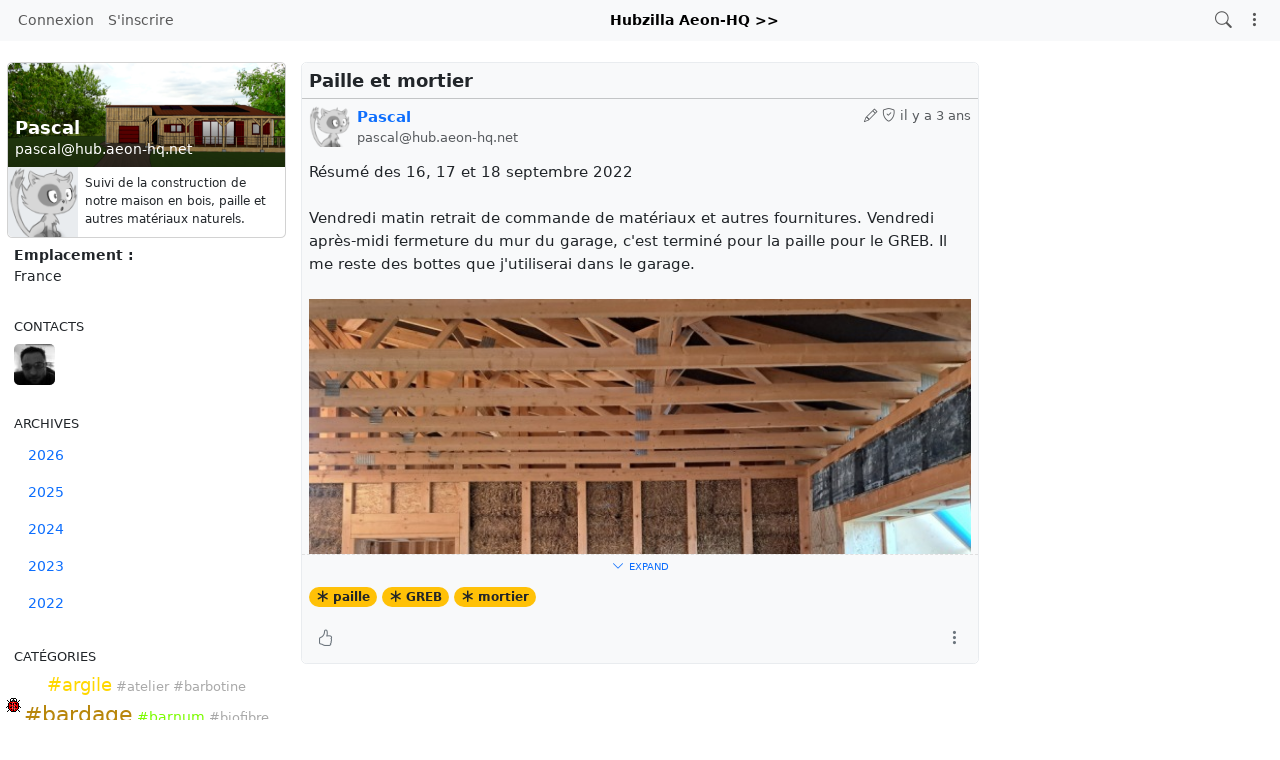

--- FILE ---
content_type: text/html; charset=utf-8
request_url: https://hub.aeon-hq.net/channel/pascal?mid=b64.aHR0cHM6Ly9odWIuYWVvbi1ocS5uZXQvaXRlbS9hYzlmNjQyOS01M2U4LTRhZTEtYTU3ZS05OTU0MzgxMDdhMDc
body_size: 17372
content:
<!DOCTYPE html >
<html prefix="og: http://ogp.me/ns#" data-bs-theme="light">
<head>
  <title>Paille et mortier - Pascal - pascal@hub.aeon-hq.net</title>
  <script>var baseurl="https://hub.aeon-hq.net";</script>
  <meta http-equiv="Content-Type" content="text/html;charset=utf-8" />
<base href="https://hub.aeon-hq.net/" />
<meta name="viewport" content="width=device-width, height=device-height, initial-scale=1, user-scalable=0" />

<meta name="application-name" content="hubzilla" />
<meta name="generator" content="hubzilla" />
<meta name="theme-color" content="rgb(248, 249, 250)" />

<link rel="stylesheet" href="https://hub.aeon-hq.net/addon/hilite/Text_Highlighter/sample.css?v=10.4.3" type="text/css" media="screen">
<link rel="stylesheet" href="https://hub.aeon-hq.net/addon/b2tbtn/view/css/b2tbtn.css?v=10.4.3" type="text/css" media="screen">
<link rel="stylesheet" href="https://hub.aeon-hq.net/addon/gallery/lib/photoswipe5/dist/photoswipe.css?v=10.4.3" type="text/css" media="screen">
<link rel="stylesheet" href="https://hub.aeon-hq.net/addon/gallery/view/css/gallery.css?v=10.4.3" type="text/css" media="screen">
<link rel="stylesheet" href="https://hub.aeon-hq.net/library/jRange/jquery.range.css?v=10.4.3" type="text/css" media="screen">
<link rel="stylesheet" href="https://hub.aeon-hq.net/view/css/conversation.css?v=10.4.3" type="text/css" media="screen">
<link rel="stylesheet" href="https://hub.aeon-hq.net/view/css/widgets.css?v=10.4.3" type="text/css" media="screen">
<link rel="stylesheet" href="https://hub.aeon-hq.net/view/css/colorbox.css?v=10.4.3" type="text/css" media="screen">
<link rel="stylesheet" href="https://hub.aeon-hq.net/library/justifiedGallery/justifiedGallery.min.css?v=10.4.3" type="text/css" media="screen">
<link rel="stylesheet" href="https://hub.aeon-hq.net/library/datetimepicker/jquery.datetimepicker.css?v=10.4.3" type="text/css" media="screen">
<link rel="stylesheet" href="https://hub.aeon-hq.net/vendor/twbs/bootstrap-icons/font/bootstrap-icons.min.css?v=10.4.3" type="text/css" media="screen">
<link rel="stylesheet" href="https://hub.aeon-hq.net/library/bootstrap-tagsinput/bootstrap-tagsinput.css?v=10.4.3" type="text/css" media="screen">
<link rel="stylesheet" href="https://hub.aeon-hq.net/library/bootstrap-colorpicker/dist/css/bootstrap-colorpicker.min.css?v=10.4.3" type="text/css" media="screen">
<link rel="stylesheet" href="https://hub.aeon-hq.net/addon/hsse/sceditor/minified/themes/default.min.css?v=10.4.3" type="text/css" media="screen">
<link rel="stylesheet" href="https://hub.aeon-hq.net/addon/hsse/view/css/theme_override.css?v=10.4.3" type="text/css" media="screen">
<link rel="stylesheet" href="https://hub.aeon-hq.net/view/css/default.css?v=10.4.3" type="text/css" media="screen">
<link rel="stylesheet" href="https://hub.aeon-hq.net/view/theme/redbasic/php/style.css?puid=3&v=10.4.3" type="text/css" media="screen">

<script>

	var aStr = {

		'delitem'     : "Supprimer cet élément?",
		'itemdel'     : "Item deleted",
		'comment'     : "Commenter",
		'divgrowmore' : "expand",
		'divgrowless' : "collapse",
		'pwshort'     : "Mot de passe trop court",
		'pwnomatch'   : "Les mots de passe ne correspondent pas",
		'everybody'   : "tout le monde",
		'passphrase'  : "Phrase de passe secrète",
		'passhint'    : "Indice pour la phrase de passe",
		'permschange' : "Note&nbsp;: Les droits d'accès ont changé, mais n'ont pas encore été enregistrés.",
		'closeAll'    : "fermer tout",
		'nothingnew'  : "Aucun nouveau contenu trouvé",
		'rating_desc' : "Evaluer ce canal (publiquement)",
		'rating_val'  : "Evaluation",
		'rating_text' : "Description (facultative)",
		'submit'      : "Envoyer",
		'linkurl'     : "Merci d'insérer une URL",
		'leavethispage' : "Changements en attente. Voulez-vous vraiment quitter cette page?",
		'location'    : "Emplacement",
		'lovely'      : "lovely",
		'wonderful'   : "wonderful",
		'fantastic'   : "fantastic",
		'great'       : "great",
		'nick_invld1' : "Your chosen nickname was either already taken or not valid. Please use our suggestion (",
		'nick_invld2' : ") or enter a new one.",
		'nick_valid'  : "Thank you, this nickname is valid.",
		'name_empty'  : "A channel name is required.",
		'name_ok1'    : "This is a ",
		'name_ok2'    : " channel name",
		'to_reply'    : "Back to reply",
		'pinned'      : "Pinned",
		'pin_item'    : "Pin to the top",
		'unpin_item'  : "Unpin from the top",
		'dblclick_to_exit_zoom'  : "Double click to exit zoom",

		'monthNames' : [ "Janvier","Février","Mars","Avril","Mai","Juin","Juillet","Août","Septembre","Octobre","Novembre","Décembre" ],
		'monthNamesShort' : [ "Jan","Fev","Mar","Avr","Mai","Jun","Jul","Aou","Sep","Oct","Nov","Dec" ],
		'dayNames' : ["Dimanche","Lundi","Mardi","Mercredi","Jeudi","Vendredi","Samedi"],
		'dayNamesShort' : ["Dim","Lun","Mar","Mer","Jeu","Ven","Sam"],
		'today' : "aujourd'hui",
		'month' : "mois",
		'week' : "semaine",
		'day' : "jour",
		'allday' : "Toute la journée",

		// mod cloud
		'download_info' : "Please stand by while your download is being prepared.",

		// mod register
		'email_not_valid' : "Email address not valid",
		'email_required' : "Requis"

	};

</script>


<script src="https://hub.aeon-hq.net/view/js/jquery.js?v=10.4.3"></script>
<script src="https://hub.aeon-hq.net/library/datetimepicker/jquery.datetimepicker.js?v=10.4.3"></script>
<script src="https://hub.aeon-hq.net/library/justifiedGallery/jquery.justifiedGallery.min.js?v=10.4.3"></script>
<script src="https://hub.aeon-hq.net/library/sprintf.js/dist/sprintf.min.js?v=10.4.3"></script>
<script src="https://hub.aeon-hq.net/library/textcomplete/textcomplete.min.js?v=10.4.3"></script>
<script src="https://hub.aeon-hq.net/view/js/autocomplete.js?v=10.4.3"></script>
<script src="https://hub.aeon-hq.net/library/readmore.js/readmore.js?v=10.4.3"></script>
<script src="https://hub.aeon-hq.net/library/sjcl/sjcl.js?v=10.4.3"></script>
<script src="https://hub.aeon-hq.net/library/sodium-plus/dist/sodium-plus.min.js?v=10.4.3"></script>
<script src="https://hub.aeon-hq.net/view/js/acl.js?v=10.4.3"></script>
<script src="https://hub.aeon-hq.net/view/js/webtoolkit.base64.js?v=10.4.3"></script>
<script src="https://hub.aeon-hq.net/view/js/crypto.js?v=10.4.3"></script>
<script src="https://hub.aeon-hq.net/library/jRange/jquery.range.js?v=10.4.3"></script>
<script src="https://hub.aeon-hq.net/library/colorbox/jquery.colorbox-min.js?v=10.4.3"></script>
<script src="https://hub.aeon-hq.net/library/jquery.AreYouSure/jquery.are-you-sure.js?v=10.4.3"></script>
<script src="https://hub.aeon-hq.net/library/tableofcontents/jquery.toc.js?v=10.4.3"></script>
<script src="https://hub.aeon-hq.net/library/Sortable/Sortable.min.js?v=10.4.3"></script>
<script src="https://hub.aeon-hq.net/vendor/twbs/bootstrap/dist/js/bootstrap.bundle.min.js?v=10.4.3"></script>
<script src="https://hub.aeon-hq.net/library/bootbox/bootbox.min.js?v=10.4.3"></script>
<script src="https://hub.aeon-hq.net/library/bootstrap-tagsinput/bootstrap-tagsinput.js?v=10.4.3"></script>
<script src="https://hub.aeon-hq.net/library/bootstrap-colorpicker/dist/js/bootstrap-colorpicker.js?v=10.4.3"></script>
<script src="https://hub.aeon-hq.net/addon/hsse/sceditor/minified/sceditor.min.js?v=10.4.3"></script>
<script src="https://hub.aeon-hq.net/addon/hsse/sceditor/minified/icons/monocons.js?v=10.4.3"></script>
<script src="https://hub.aeon-hq.net/addon/hsse/sceditor/minified/formats/bbcode.js?v=10.4.3"></script>
<script src="https://hub.aeon-hq.net/view/theme/redbasic/js/redbasic.js?v=10.4.3"></script>

<link rel="alternate" type="application/atom+xml" title="Publications et commentaires" href="https://hub.aeon-hq.net/feed/pascal" />
<link rel="alternate" type="application/atom+xml" title="Seulement les publications" href="https://hub.aeon-hq.net/feed/pascal?f=&top=1" />
<link rel="alternate" type="application/json+oembed" href="https://hub.aeon-hq.net/oep?f=&url=https%3A%2F%2Fhub.aeon-hq.net%2Fchannel%2Fpascal%3Fmid%3Db64.aHR0cHM6Ly9odWIuYWVvbi1ocS5uZXQvaXRlbS9hYzlmNjQyOS01M2U4LTRhZTEtYTU3ZS05OTU0MzgxMDdhMDc" title="oembed" />
<link rel="manifest" href="/manifest.json" />
<link rel="shortcut icon" href="https://hub.aeon-hq.net/photo/profile/m/3" />
<link rel="apple-touch-icon" href="/images/app/hz-192.png" />


<script>
	var lang = 'fr';
	var updateInterval = 80000;
	var sse_enabled = 1;
	var localUser = false;
	var zid = null;
	var justifiedGalleryActive = false;
		var channelId = 3;	var auto_save_draft = true;
	var module = 'channel';</script>



<meta property="og:title" content="Paille et mortier">
<meta property="og:image" content="https://hub.aeon-hq.net/photo/1ce87476-f338-4c21-b0c7-c6b3cc1bbc54-2.jpg">
<meta property="og:image:type" content="image/jpeg">
<meta property="og:description" content="Résumé des 16, 17 et 18 septembre 2022 Vendredi matin retrait de commande de matériaux et autres fournitures. Vendredi après-midi fermeture du mur du garage, c&#039;est terminé pour la paille pour le GREB. Il me reste des bottes que j&#039;utiliserai dans le garage. Samedi déplacement de bottes de p">
<meta property="og:type" content="article">
<script>

	var bParam_cmd = "https://hub.aeon-hq.net/update/channel";

		var conv_mode = 'channel';
	
		var page_mode = 'client';
	
	var bParam_uid = 3;
	var bParam_gid = 0;
	var bParam_cid = 0;
	var bParam_cmin = (-1);
	var bParam_cmax = (-1);
	var bParam_star = 0;
	var bParam_liked = 0;
	var bParam_conv = 0;
	var bParam_spam = 0;
	var bParam_new = 0;
	var bParam_page = 1;
	var bParam_wall = 1;
	var bParam_list = 0;
	var bParam_fh = 0;
	var bParam_dm = 0;

	var bParam_search = "";
	var bParam_xchan = "";
	var bParam_order = "post";
	var bParam_file = "";
	var bParam_cats = "";
	var bParam_tags = "";
	var bParam_dend = "";
	var bParam_dbegin = "";
	var bParam_mid = "b64.aHR0cHM6Ly9odWIuYWVvbi1ocS5uZXQvaXRlbS9hYzlmNjQyOS01M2U4LTRhZTEtYTU3ZS05OTU0MzgxMDdhMDc";
	var bParam_verb = "";
	var bParam_net = "";
	var bParam_pf = "";
	var bParam_unseen = "";

	function buildCmd() {
		let udargs = ((page_load) ? "/load" : "");
		let bCmd = bParam_cmd + udargs;

		if(bParam_uid) bCmd = bCmd + ((bCmd.includes('?')) ? '&' : '?') + "p=" + bParam_uid;
		if(bParam_cmin != (-1)) bCmd = bCmd + ((bCmd.includes('?')) ? '&' : '?') + "cmin=" + bParam_cmin;
		if(bParam_cmax != (-1)) bCmd = bCmd + ((bCmd.includes('?')) ? '&' : '?') + "cmax=" + bParam_cmax;
		if(bParam_gid != 0) { bCmd = bCmd + ((bCmd.includes('?')) ? '&' : '?') + "gid=" + bParam_gid; } else
		if(bParam_cid != 0) { bCmd = bCmd + ((bCmd.includes('?')) ? '&' : '?') + "cid=" + bParam_cid; }
		if(bParam_star != 0) bCmd = bCmd + ((bCmd.includes('?')) ? '&' : '?') + "star=" + bParam_star;
		if(bParam_liked != 0) bCmd = bCmd + ((bCmd.includes('?')) ? '&' : '?') + "liked=" + bParam_liked;
		if(bParam_conv!= 0) bCmd = bCmd + ((bCmd.includes('?')) ? '&' : '?') + "conv=" + bParam_conv;
		if(bParam_spam != 0) bCmd = bCmd + ((bCmd.includes('?')) ? '&' : '?') + "spam=" + bParam_spam;
		if(bParam_new != 0) bCmd = bCmd + ((bCmd.includes('?')) ? '&' : '?') + "new=" + bParam_new;
		if(bParam_wall != 0) bCmd = bCmd + ((bCmd.includes('?')) ? '&' : '?') + "wall=" + bParam_wall;
		if(bParam_list != 0) bCmd = bCmd + ((bCmd.includes('?')) ? '&' : '?') + "list=" + bParam_list;
		if(bParam_fh != 0) bCmd = bCmd + ((bCmd.includes('?')) ? '&' : '?') + "fh=" + bParam_fh;
		if(bParam_dm != 0) bCmd = bCmd + ((bCmd.includes('?')) ? '&' : '?') + "dm=" + bParam_dm;
		if(bParam_search != "") bCmd = bCmd + ((bCmd.includes('?')) ? '&' : '?') + "search=" + bParam_search;
		if(bParam_xchan != "") bCmd = bCmd + ((bCmd.includes('?')) ? '&' : '?') + "xchan=" + bParam_xchan;
		if(bParam_order != "") bCmd = bCmd + ((bCmd.includes('?')) ? '&' : '?') + "order=" + bParam_order;
		if(bParam_file != "") bCmd = bCmd + ((bCmd.includes('?')) ? '&' : '?') + "file=" + bParam_file;
		if(bParam_cats != "") bCmd = bCmd + ((bCmd.includes('?')) ? '&' : '?') + "cat=" + bParam_cats;
		if(bParam_tags != "") bCmd = bCmd + ((bCmd.includes('?')) ? '&' : '?') + "tag=" + bParam_tags;
		if(bParam_dend != "") bCmd = bCmd + ((bCmd.includes('?')) ? '&' : '?') + "dend=" + bParam_dend;
		if(bParam_dbegin != "") bCmd = bCmd + ((bCmd.includes('?')) ? '&' : '?') + "dbegin=" + bParam_dbegin;
		if(bParam_mid != "") bCmd = bCmd + ((bCmd.includes('?')) ? '&' : '?') + "mid=" + bParam_mid;
		if(bParam_verb != "") bCmd = bCmd + ((bCmd.includes('?')) ? '&' : '?') + "verb=" + bParam_verb;
		if(bParam_net != "") bCmd = bCmd + ((bCmd.includes('?')) ? '&' : '?') + "net=" + bParam_net;
		if(bParam_page != 1) bCmd = bCmd + ((bCmd.includes('?')) ? '&' : '?') + "page=" + bParam_page;
		if(bParam_pf != 0) bCmd = bCmd + ((bCmd.includes('?')) ? '&' : '?') + "pf=" + bParam_pf;
		if(bParam_unseen != 0) bCmd = bCmd + ((bCmd.includes('?')) ? '&' : '?') + "unseen=" + bParam_unseen;
		return(bCmd);
	}

</script>

<script src="/addon/gallery/view/js/gallery.js" type="module"></script><script>$(document).ready(function() { $("#nav-search-text").search_autocomplete('https://hub.aeon-hq.net/acl');});</script><script type="text/javascript" src="https://hub.aeon-hq.net/addon/openstreetmap/openstreetmap.js"></script>
<script src="https://hub.aeon-hq.net/view/js/main.js?v=10.4.3"></script>
<link rel="stylesheet" type="text/css" href="https://hub.aeon-hq.net/addon/pageheader/pageheader.css" media="all" />
<style>.tag1  { color: DarkGray !important; }
.tag2  { color: LawnGreen !important; }
.tag3  { color: DarkOrange !important; }
.tag4  { color: Red !important; }
.tag5  { color: Gold !important; }
.tag6  { color: Teal !important; }
.tag7  { color: DarkMagenta !important; }
.tag8  { color: DarkGoldenRod !important; }
.tag9  { color: DarkBlue !important; }
.tag10 { color: DeepPink !important; }
</style></head>
<body  >
	

	<header><div id="toast-container" class="vstack gap-3 m-3 position-fixed top-0 end-0"></div>
</header>
	<nav id="navbar-top" class="navbar navbar-expand-lg sticky-top bg-body-tertiary mb-4" >
	<div class="container-fluid flex-nowrap">
				<div class="navbar-text d-lg-none navbar-banner"><a href="https://hub.aeon-hq.net/channel/pascal">Hubzilla Aeon-HQ >></a></div>
				<div class="navbar-toggler-right">
						<button id="expand-aside" type="button" class="d-lg-none navbar-toggler border-0">
				<i class="bi bi-arrow-right-circle generic-icons" id="expand-aside-icon"></i>
			</button>
						<button id="menu-btn" class="navbar-toggler border-0" type="button" data-bs-toggle="offcanvas" data-bs-target="#app-bin">
				<i class="bi bi-three-dots-vertical generic-icons"></i>
			</button>
		</div>
		<div class="collapse navbar-collapse justify-content-between" id="navbar-collapse-1">
			<ul class="navbar-nav">
								<li class="nav-item d-lg-flex">
										<a class="nav-link" href="login" title="Connexion">
						Connexion
					</a>
									</li>
												<li class="nav-item  d-lg-flex">
					<a class="nav-link" href="register" title="Créer un compte">S'inscrire</a>
				</li>
											</ul>

			<div class="navbar-text navbar-banner"><a href="https://hub.aeon-hq.net/channel/pascal">Hubzilla Aeon-HQ >></a></div>

			<ul id="nav-right" class="navbar-nav">
				<li class="nav-item collapse clearfix" id="nav-search" data-bs-theme="light">
					<form class="form-inline" method="get" action="channel/pascal" role="search">
						<input class="form-control form-control-sm mt-1 me-2" id="nav-search-text" type="text" value="" placeholder="@name, #tag, ?doc, content" name="search" title="Rechercher un site @nom, !forum, #etiquette, ?document, contenu" onclick="this.submit();" onblur="closeMenu('nav-search'); openMenu('nav-search-btn');"/>
					</form>
					<div id="nav-search-spinner" class="spinner-wrapper">
						<div class="spinner s"></div>
					</div>
				</li>
				<li class="nav-item" id="nav-search-btn">
					<a class="nav-link" href="#nav-search" title="Rechercher un site @nom, !forum, #etiquette, ?document, contenu" onclick="openMenu('nav-search'); closeMenu('nav-search-btn'); $('#nav-search-text').focus(); return false;"><i class="bi bi-search generic-icons"></i></a>
				</li>
																<li class="nav-item dropdown" id="app-menu">
					<a class="nav-link" href="#" data-bs-toggle="offcanvas" data-bs-target="#app-bin" aria-controls="app-bin"><i class="bi bi-three-dots-vertical generic-icons"></i></a>
				</li>
			</ul>
		</div>
			</div>
</nav>
<div class="offcanvas offcanvas-end" tabindex="-1" id="app-bin" aria-labelledby="app-bin-label">
	<div class="offcanvas-header">

				<div class="hstack gap-1 d-lg-none pt-1 pb-1">
						<a class="btn btn-primary btn-sm text-white" href="login" title="Connexion">
				Connexion
			</a>
									<a class="btn btn-warning btn-sm text-dark" href="register" title="Créer un compte">
				S'inscrire
			</a>
			
		</div>
		<div class="nav d-lg-flex w-100"></div>
				<div class="hstack gap-1">
						<button id="theme-switch" type="button" class="btn btn-outline-secondary border-0"><i id="theme-switch-icon" class="bi bi-moon"></i></button>
						<button type="button" class="btn-close text-reset" data-bs-dismiss="offcanvas" aria-label="Close"></button>
		</div>

	</div>
	<div class="offcanvas-body">
				<div class="text-uppercase text-muted">
			Channel Apps
		</div>
		<div class="nav nav-pills flex-column">
						<a class="nav-link active" href="https://hub.aeon-hq.net/channel/pascal" title="Messages d'état et contributions"><i class="bi bi-house generic-icons-nav"></i>Canal</a>
<a class="nav-link" href="https://hub.aeon-hq.net/profile/pascal" title="Détails du profil"><i class="bi bi-person generic-icons-nav"></i>À propos</a>
<a class="nav-link" href="https://hub.aeon-hq.net/photos/pascal" title="Albums photo"><i class="bi bi-image generic-icons-nav"></i>Photos</a>
<a class="nav-link" href="https://hub.aeon-hq.net/cloud/pascal" title="Fichiers et Stockage"><i class="bi bi-folder generic-icons-nav"></i>Fichiers</a>
<a class="nav-link" href="https://hub.aeon-hq.net/cal/pascal" title="Calendrier"><i class="bi bi-calendar-date generic-icons-nav"></i>Calendrier</a>
<a class="nav-link" href="https://hub.aeon-hq.net/gallery/pascal" title="Photo Gallery"><i class="bi bi-image generic-icons-nav"></i>Gallery</a>

					</div>
								<div class="text-uppercase text-muted nav-link">
			System Apps
		</div>
		<div class="nav nav-pills flex-column">
							<a class="nav-link" href="https://hub.aeon-hq.net/help" data-papp="eyJ2ZXJzaW9uIjoiNCIsInVybCI6IiRiYXNldXJsXC9oZWxwIiwibmFtZSI6IkFpZGUiLCJw
aG90byI6Imljb246cXVlc3Rpb24tbGciLCJjYXRlZ29yaWVzIjoibmF2X2ZlYXR1cmVkX2Fw
cCwgU3lzdGVtIiwiZGVzYyI6IlRoZSBIdWJ6aWxsYSBoZWxwIHBhZ2VzLiIsInR5cGUiOiJz
eXN0ZW0iLCJwbHVnaW4iOiIifQ==
" data-icon="question-lg" data-url="https://hub.aeon-hq.net/help" data-name="Aide"><i class="generic-icons-nav bi bi-question-lg"></i>Aide</a>

							<a class="nav-link" href="https://hub.aeon-hq.net/directory" data-papp="eyJ2ZXJzaW9uIjoiNCIsInVybCI6IiRiYXNldXJsXC9kaXJlY3RvcnksICRiYXNldXJsXC9z
ZXR0aW5nc1wvZGlyZWN0b3J5IiwibmFtZSI6IkFubnVhaXJlIiwicGhvdG8iOiJpY29uOmRp
YWdyYW0tMyIsImNhdGVnb3JpZXMiOiJuYXZfZmVhdHVyZWRfYXBwLCBOZXR3b3JraW5nIiwi
ZGVzYyI6Ik1lbWJlcnMgZGlyZWN0b3J5IG9mIHRoZSBab3QgbmV0d29yay4iLCJ0eXBlIjoi
c3lzdGVtIiwicGx1Z2luIjoiIn0=
" data-icon="diagram-3" data-url="https://hub.aeon-hq.net/directory" data-name="Annuaire"><i class="generic-icons-nav bi bi-diagram-3"></i>Annuaire</a>

							<a class="nav-link" href="https://hub.aeon-hq.net/lang" data-papp="eyJ2ZXJzaW9uIjoiNCIsInVybCI6IiRiYXNldXJsXC9sYW5nIiwibmFtZSI6Ikxhbmd1ZSIs
InBob3RvIjoiaWNvbjp0cmFuc2xhdGUiLCJjYXRlZ29yaWVzIjoiU3lzdGVtIiwiZGVzYyI6
IkEgc2ltcGxlIGxhbmd1YWdlIHNlbGVjdG9yLiIsInR5cGUiOiJzeXN0ZW0iLCJwbHVnaW4i
OiIifQ==
" data-icon="translate" data-url="https://hub.aeon-hq.net/lang" data-name="Langue"><i class="generic-icons-nav bi bi-translate"></i>Langue</a>

							<a class="nav-link" href="https://hub.aeon-hq.net/qrator" data-papp="eyJ2ZXJzaW9uIjoiMSIsInVybCI6IiRiYXNldXJsXC9xcmF0b3IiLCJuYW1lIjoiUVJhdG9y
IiwicGhvdG8iOiJpY29uOnFyLWNvZGUiLCJ0eXBlIjoic3lzdGVtIiwicGx1Z2luIjoicXJh
dG9yIn0=
" data-icon="qr-code" data-url="https://hub.aeon-hq.net/qrator" data-name="QRator"><i class="generic-icons-nav bi bi-qr-code"></i>QRator</a>

							<a class="nav-link" href="https://hub.aeon-hq.net/search" data-papp="eyJ2ZXJzaW9uIjoiMyIsInVybCI6IiRiYXNldXJsXC9zZWFyY2giLCJuYW1lIjoiUmVjaGVy
Y2hlIiwicGhvdG8iOiJpY29uOnNlYXJjaCIsImRlc2MiOiJBIHNlcGFyYXRlIHNlYXJjaCBh
cHAgdG8gbG9vayB1cCBjb250ZW50LCBjaGFubmVscywgdGFncywgZG9jdW1lbnRhdGlvbiBv
ciByZW1vdGUgY29udGVudCBkZXBlbmRpbmcgb24gdGhlIHNlYXJjaCBzdHJpbmcgcHJlZml4
LiIsInR5cGUiOiJzeXN0ZW0iLCJwbHVnaW4iOiIifQ==
" data-icon="search" data-url="https://hub.aeon-hq.net/search" data-name="Recherche"><i class="generic-icons-nav bi bi-search"></i>Recherche</a>

							<a class="nav-link" href="https://framagit.org/hubzilla/core/issues" data-papp="eyJ2ZXJzaW9uIjoiMyIsInVybCI6Imh0dHBzOlwvXC9mcmFtYWdpdC5vcmdcL2h1YnppbGxh
XC9jb3JlXC9pc3N1ZXMiLCJuYW1lIjoiUmVwb3J0ZXIgZGVzIGJvZ3VlcyIsInBob3RvIjoi
aWNvbjpidWciLCJjYXRlZ29yaWVzIjoiU3lzdGVtIiwiZGVzYyI6IlByb3ZpZGVzIGEgbGlu
ayB0byB0aGUgSHViemlsbGEgYnVnIHRyYWNrZXIuIiwidHlwZSI6InN5c3RlbSIsInBsdWdp
biI6IiJ9
" data-icon="bug" data-url="https://framagit.org/hubzilla/core/issues" data-name="Reporter des bogues"><i class="generic-icons-nav bi bi-bug"></i>Reporter des bogues</a>

							<a class="nav-link" href="https://hub.aeon-hq.net/randprof" data-papp="eyJ2ZXJzaW9uIjoiNCIsInVybCI6IiRiYXNldXJsXC9yYW5kcHJvZiIsIm5hbWUiOiJVbiBj
YW5hbCBhdSBoYXNhcmQiLCJ0YXJnZXQiOiJyYW5kcHJvZiIsInBob3RvIjoiaWNvbjpzaHVm
ZmxlIiwiY2F0ZWdvcmllcyI6Ik5ldHdvcmtpbmciLCJkZXNjIjoiVmlzaXQgYSByYW5kb20g
Y2hhbm5lbCBpbiB0aGUgbmV0d29yay4iLCJ0eXBlIjoic3lzdGVtIiwicGx1Z2luIjoiIn0=
" data-icon="shuffle" data-url="https://hub.aeon-hq.net/randprof" data-name="Un canal au hasard"><i class="generic-icons-nav bi bi-shuffle"></i>Un canal au hasard</a>

					</div>
			</div>
</div>
	<main>
		<div class="content">
			<div class="columns">
				<aside id="region_1" class="d-none d-lg-block"><div class="aside_spacer_top_left"></div><div class="aside_spacer_left"><div id="left_aside_wrapper" class="aside_wrapper">
<div class="rounded mb-3 vcard-card h-card">
	<div class="card mb-2">
		<div class="position-relative">
			<div id="cover-photo-wrapper" class="overflow-hidden w-100 rounded-top">
				<img class="img-fluid rounded-top" src="https://hub.aeon-hq.net/photo/e9abaa1d-33c6-4f49-a9a0-f482077759d2-9" alt="" style="">
			</div>
						<div id="profile-cover-text" class="p-2 position-absolute bottom-0 w-100">
				<div class="text-truncate h3 mb-0 lh-sm">
					<strong class="text-white fn p-name">Pascal</strong>
				</div>
				<div class="text-truncate">
					<span class="text-white p-adr">pascal&#x40;hub.aeon-hq.net</span>
				</div>
			</div>
						<div class="position-absolute bottom-0 end-0 m-2">
				<a class="profile-edit-side-link text-white" href="profile/pascal" ><i class="bi bi-box-arrow-up-right" title=""></i></a>
			</div>
					</div>
		<div class="d-flex">
			<div id="profile-photo-wrapper" class="bg-body-secondary rounded rounded-end-0 rounded-top-0 overflow-hidden" style="min-width: 5rem; min-height: 5rem;">
				<img class="u-photo" src="https://hub.aeon-hq.net/photo/profile/m/3?rev=2020-04-07+19%3A00%3A58" alt="Pascal" style="width: 5rem; height: 5rem;">
			</div>
						<div class="m-2 small text-break">Suivi de la construction de notre maison en bois, paille et autres matériaux naturels.</div>
					</div>
	</div>
		<div class="vcard rounded ps-2 pe-2">
				<dl class="mb-0 pb-1 rounded">
			<dt class="location-label">Emplacement&nbsp;:</dt>
			<dd class="adr h-adr">
								<div class="city-state-zip">
					<span class="postal-code p-postal-code"></span>
					<span class="locality p-locality"></span>
				</div>
												<div class="country-name p-country-name">France</div>
							</dd>
		</dl>
											</div>
			<div class="hcard-addon"></div>
	
</div>

<div id="contact-block" class="widget">
	<h3>Contacts</h3>
			<div class='contact-block-content'>
			<div class="contact-block-div mpfriend"><a class="contact-block-link mpfriend" href="https://hub.aeon-hq.net/chanview?f=&hash=v7zIm0ZNtgc32nlSMMhKf8nQ_o8U3D11ktKajF0simTV8yxXDsVmu-zazGMVqL7oBZ-uigel-XfCydm6E3WUyA" ><img class="contact-block-img mpfriend" src="https://hub.aeon-hq.net/photo/7d71e822-2dc7-48a7-9bcc-39f8b6fbc888-6" title="Antoine P. [eniot@hub.antoine-petit.fr]" alt="" loading="lazy" /></a></div>

		</div>
	</div>
<div class="clear"></div>





<script>

function toggle_posted_date_button() {
	if($('#posted-date-dropdown').is(':visible')) {
		$('#posted-date-icon').removeClass('bi-chevron-up');
		$('#posted-date-icon').addClass('bi-chevron-down');
		$('#posted-date-dropdown').hide();
	}
	else {
		$('#posted-date-icon').addClass('bi-chevron-up');
		$('#posted-date-icon').removeClass('bi-chevron-down');
		$('#posted-date-dropdown').show();
	}
}
</script>


<div id="datebrowse-sidebar" class="widget">
	<h3>Archives</h3>
	<script>function dateSubmit(dateurl) { window.location.href = dateurl; } </script>
	<ul id="posted-date-selector" class="nav nav-pills flex-column">
						<li class="nav-item" id="posted-date-selector-year-2026">
			<a class="nav-link" href="#" onclick="openClose('posted-date-selector-2026'); return false;">2026</a>
		</li>
		<div id="posted-date-selector-2026" style="display: none;">
			<ul class="posted-date-selector-months nav nav-pills flex-column">
								<li class="nav-item">
					<a class="nav-link" href="#" onclick="dateSubmit('https://hub.aeon-hq.net/channel/pascal?f=&dend=2026-01-31'); return false;">Janvier</a>
				</li>
							</ul>
		</div>
						<li class="nav-item" id="posted-date-selector-year-2025">
			<a class="nav-link" href="#" onclick="openClose('posted-date-selector-2025'); return false;">2025</a>
		</li>
		<div id="posted-date-selector-2025" style="display: none;">
			<ul class="posted-date-selector-months nav nav-pills flex-column">
								<li class="nav-item">
					<a class="nav-link" href="#" onclick="dateSubmit('https://hub.aeon-hq.net/channel/pascal?f=&dend=2025-12-31'); return false;">Décembre</a>
				</li>
								<li class="nav-item">
					<a class="nav-link" href="#" onclick="dateSubmit('https://hub.aeon-hq.net/channel/pascal?f=&dend=2025-11-30'); return false;">Novembre</a>
				</li>
								<li class="nav-item">
					<a class="nav-link" href="#" onclick="dateSubmit('https://hub.aeon-hq.net/channel/pascal?f=&dend=2025-10-31'); return false;">Octobre</a>
				</li>
								<li class="nav-item">
					<a class="nav-link" href="#" onclick="dateSubmit('https://hub.aeon-hq.net/channel/pascal?f=&dend=2025-09-30'); return false;">Septembre</a>
				</li>
								<li class="nav-item">
					<a class="nav-link" href="#" onclick="dateSubmit('https://hub.aeon-hq.net/channel/pascal?f=&dend=2025-08-31'); return false;">Août</a>
				</li>
								<li class="nav-item">
					<a class="nav-link" href="#" onclick="dateSubmit('https://hub.aeon-hq.net/channel/pascal?f=&dend=2025-07-31'); return false;">Juillet</a>
				</li>
								<li class="nav-item">
					<a class="nav-link" href="#" onclick="dateSubmit('https://hub.aeon-hq.net/channel/pascal?f=&dend=2025-06-30'); return false;">Juin</a>
				</li>
								<li class="nav-item">
					<a class="nav-link" href="#" onclick="dateSubmit('https://hub.aeon-hq.net/channel/pascal?f=&dend=2025-05-31'); return false;">Mai</a>
				</li>
								<li class="nav-item">
					<a class="nav-link" href="#" onclick="dateSubmit('https://hub.aeon-hq.net/channel/pascal?f=&dend=2025-04-30'); return false;">Avril</a>
				</li>
								<li class="nav-item">
					<a class="nav-link" href="#" onclick="dateSubmit('https://hub.aeon-hq.net/channel/pascal?f=&dend=2025-03-31'); return false;">Mars</a>
				</li>
								<li class="nav-item">
					<a class="nav-link" href="#" onclick="dateSubmit('https://hub.aeon-hq.net/channel/pascal?f=&dend=2025-02-28'); return false;">Février</a>
				</li>
								<li class="nav-item">
					<a class="nav-link" href="#" onclick="dateSubmit('https://hub.aeon-hq.net/channel/pascal?f=&dend=2025-01-31'); return false;">Janvier</a>
				</li>
							</ul>
		</div>
						<li class="nav-item" id="posted-date-selector-year-2024">
			<a class="nav-link" href="#" onclick="openClose('posted-date-selector-2024'); return false;">2024</a>
		</li>
		<div id="posted-date-selector-2024" style="display: none;">
			<ul class="posted-date-selector-months nav nav-pills flex-column">
								<li class="nav-item">
					<a class="nav-link" href="#" onclick="dateSubmit('https://hub.aeon-hq.net/channel/pascal?f=&dend=2024-12-31'); return false;">Décembre</a>
				</li>
								<li class="nav-item">
					<a class="nav-link" href="#" onclick="dateSubmit('https://hub.aeon-hq.net/channel/pascal?f=&dend=2024-11-30'); return false;">Novembre</a>
				</li>
								<li class="nav-item">
					<a class="nav-link" href="#" onclick="dateSubmit('https://hub.aeon-hq.net/channel/pascal?f=&dend=2024-10-31'); return false;">Octobre</a>
				</li>
								<li class="nav-item">
					<a class="nav-link" href="#" onclick="dateSubmit('https://hub.aeon-hq.net/channel/pascal?f=&dend=2024-09-30'); return false;">Septembre</a>
				</li>
								<li class="nav-item">
					<a class="nav-link" href="#" onclick="dateSubmit('https://hub.aeon-hq.net/channel/pascal?f=&dend=2024-08-31'); return false;">Août</a>
				</li>
								<li class="nav-item">
					<a class="nav-link" href="#" onclick="dateSubmit('https://hub.aeon-hq.net/channel/pascal?f=&dend=2024-07-31'); return false;">Juillet</a>
				</li>
								<li class="nav-item">
					<a class="nav-link" href="#" onclick="dateSubmit('https://hub.aeon-hq.net/channel/pascal?f=&dend=2024-06-30'); return false;">Juin</a>
				</li>
								<li class="nav-item">
					<a class="nav-link" href="#" onclick="dateSubmit('https://hub.aeon-hq.net/channel/pascal?f=&dend=2024-05-31'); return false;">Mai</a>
				</li>
								<li class="nav-item">
					<a class="nav-link" href="#" onclick="dateSubmit('https://hub.aeon-hq.net/channel/pascal?f=&dend=2024-04-30'); return false;">Avril</a>
				</li>
								<li class="nav-item">
					<a class="nav-link" href="#" onclick="dateSubmit('https://hub.aeon-hq.net/channel/pascal?f=&dend=2024-03-31'); return false;">Mars</a>
				</li>
								<li class="nav-item">
					<a class="nav-link" href="#" onclick="dateSubmit('https://hub.aeon-hq.net/channel/pascal?f=&dend=2024-02-29'); return false;">Février</a>
				</li>
								<li class="nav-item">
					<a class="nav-link" href="#" onclick="dateSubmit('https://hub.aeon-hq.net/channel/pascal?f=&dend=2024-01-31'); return false;">Janvier</a>
				</li>
							</ul>
		</div>
						<li class="nav-item" id="posted-date-selector-year-2023">
			<a class="nav-link" href="#" onclick="openClose('posted-date-selector-2023'); return false;">2023</a>
		</li>
		<div id="posted-date-selector-2023" style="display: none;">
			<ul class="posted-date-selector-months nav nav-pills flex-column">
								<li class="nav-item">
					<a class="nav-link" href="#" onclick="dateSubmit('https://hub.aeon-hq.net/channel/pascal?f=&dend=2023-12-31'); return false;">Décembre</a>
				</li>
								<li class="nav-item">
					<a class="nav-link" href="#" onclick="dateSubmit('https://hub.aeon-hq.net/channel/pascal?f=&dend=2023-11-30'); return false;">Novembre</a>
				</li>
								<li class="nav-item">
					<a class="nav-link" href="#" onclick="dateSubmit('https://hub.aeon-hq.net/channel/pascal?f=&dend=2023-10-31'); return false;">Octobre</a>
				</li>
								<li class="nav-item">
					<a class="nav-link" href="#" onclick="dateSubmit('https://hub.aeon-hq.net/channel/pascal?f=&dend=2023-09-30'); return false;">Septembre</a>
				</li>
								<li class="nav-item">
					<a class="nav-link" href="#" onclick="dateSubmit('https://hub.aeon-hq.net/channel/pascal?f=&dend=2023-08-31'); return false;">Août</a>
				</li>
								<li class="nav-item">
					<a class="nav-link" href="#" onclick="dateSubmit('https://hub.aeon-hq.net/channel/pascal?f=&dend=2023-07-31'); return false;">Juillet</a>
				</li>
								<li class="nav-item">
					<a class="nav-link" href="#" onclick="dateSubmit('https://hub.aeon-hq.net/channel/pascal?f=&dend=2023-06-30'); return false;">Juin</a>
				</li>
								<li class="nav-item">
					<a class="nav-link" href="#" onclick="dateSubmit('https://hub.aeon-hq.net/channel/pascal?f=&dend=2023-05-31'); return false;">Mai</a>
				</li>
								<li class="nav-item">
					<a class="nav-link" href="#" onclick="dateSubmit('https://hub.aeon-hq.net/channel/pascal?f=&dend=2023-04-30'); return false;">Avril</a>
				</li>
								<li class="nav-item">
					<a class="nav-link" href="#" onclick="dateSubmit('https://hub.aeon-hq.net/channel/pascal?f=&dend=2023-03-31'); return false;">Mars</a>
				</li>
								<li class="nav-item">
					<a class="nav-link" href="#" onclick="dateSubmit('https://hub.aeon-hq.net/channel/pascal?f=&dend=2023-02-28'); return false;">Février</a>
				</li>
								<li class="nav-item">
					<a class="nav-link" href="#" onclick="dateSubmit('https://hub.aeon-hq.net/channel/pascal?f=&dend=2023-01-31'); return false;">Janvier</a>
				</li>
							</ul>
		</div>
						<li class="nav-item" id="posted-date-selector-year-2022">
			<a class="nav-link" href="#" onclick="openClose('posted-date-selector-2022'); return false;">2022</a>
		</li>
		<div id="posted-date-selector-2022" style="display: none;">
			<ul class="posted-date-selector-months nav nav-pills flex-column">
								<li class="nav-item">
					<a class="nav-link" href="#" onclick="dateSubmit('https://hub.aeon-hq.net/channel/pascal?f=&dend=2022-12-31'); return false;">Décembre</a>
				</li>
								<li class="nav-item">
					<a class="nav-link" href="#" onclick="dateSubmit('https://hub.aeon-hq.net/channel/pascal?f=&dend=2022-11-30'); return false;">Novembre</a>
				</li>
								<li class="nav-item">
					<a class="nav-link" href="#" onclick="dateSubmit('https://hub.aeon-hq.net/channel/pascal?f=&dend=2022-10-31'); return false;">Octobre</a>
				</li>
								<li class="nav-item">
					<a class="nav-link" href="#" onclick="dateSubmit('https://hub.aeon-hq.net/channel/pascal?f=&dend=2022-09-30'); return false;">Septembre</a>
				</li>
								<li class="nav-item">
					<a class="nav-link" href="#" onclick="dateSubmit('https://hub.aeon-hq.net/channel/pascal?f=&dend=2022-08-31'); return false;">Août</a>
				</li>
								<li class="nav-item">
					<a class="nav-link" href="#" onclick="dateSubmit('https://hub.aeon-hq.net/channel/pascal?f=&dend=2022-07-31'); return false;">Juillet</a>
				</li>
								<li class="nav-item">
					<a class="nav-link" href="#" onclick="dateSubmit('https://hub.aeon-hq.net/channel/pascal?f=&dend=2022-06-30'); return false;">Juin</a>
				</li>
								<li class="nav-item">
					<a class="nav-link" href="#" onclick="dateSubmit('https://hub.aeon-hq.net/channel/pascal?f=&dend=2022-05-31'); return false;">Mai</a>
				</li>
								<li class="nav-item">
					<a class="nav-link" href="#" onclick="dateSubmit('https://hub.aeon-hq.net/channel/pascal?f=&dend=2022-04-30'); return false;">Avril</a>
				</li>
							</ul>
		</div>
					</ul>
</div>

	<div class="tagblock widget">
	<h3>Catégories</h3>
	<div class="tags text-center">
				<span class="tag5">#</span><a href="https://hub.aeon-hq.net/channel/pascal/?f=&cat=argile" class="tag5">argile</a>
				<span class="tag1">#</span><a href="https://hub.aeon-hq.net/channel/pascal/?f=&cat=atelier" class="tag1">atelier</a>
				<span class="tag1">#</span><a href="https://hub.aeon-hq.net/channel/pascal/?f=&cat=barbotine" class="tag1">barbotine</a>
				<span class="tag8">#</span><a href="https://hub.aeon-hq.net/channel/pascal/?f=&cat=bardage" class="tag8">bardage</a>
				<span class="tag2">#</span><a href="https://hub.aeon-hq.net/channel/pascal/?f=&cat=barnum" class="tag2">barnum</a>
				<span class="tag1">#</span><a href="https://hub.aeon-hq.net/channel/pascal/?f=&cat=biofibre" class="tag1">biofibre</a>
				<span class="tag1">#</span><a href="https://hub.aeon-hq.net/channel/pascal/?f=&cat=bois" class="tag1">bois</a>
				<span class="tag2">#</span><a href="https://hub.aeon-hq.net/channel/pascal/?f=&cat=bricolage" class="tag2">bricolage</a>
				<span class="tag5">#</span><a href="https://hub.aeon-hq.net/channel/pascal/?f=&cat=bâche" class="tag5">bâche</a>
				<span class="tag1">#</span><a href="https://hub.aeon-hq.net/channel/pascal/?f=&cat=chambre" class="tag1">chambre</a>
				<span class="tag1">#</span><a href="https://hub.aeon-hq.net/channel/pascal/?f=&cat=chantier" class="tag1">chantier</a>
				<span class="tag3">#</span><a href="https://hub.aeon-hq.net/channel/pascal/?f=&cat=chantier participatif" class="tag3">chantier participatif</a>
				<span class="tag2">#</span><a href="https://hub.aeon-hq.net/channel/pascal/?f=&cat=chanvre" class="tag2">chanvre</a>
				<span class="tag2">#</span><a href="https://hub.aeon-hq.net/channel/pascal/?f=&cat=chape" class="tag2">chape</a>
				<span class="tag5">#</span><a href="https://hub.aeon-hq.net/channel/pascal/?f=&cat=charpente" class="tag5">charpente</a>
				<span class="tag2">#</span><a href="https://hub.aeon-hq.net/channel/pascal/?f=&cat=chevron" class="tag2">chevron</a>
				<span class="tag5">#</span><a href="https://hub.aeon-hq.net/channel/pascal/?f=&cat=chènevotte" class="tag5">chènevotte</a>
				<span class="tag1">#</span><a href="https://hub.aeon-hq.net/channel/pascal/?f=&cat=cloison" class="tag1">cloison</a>
				<span class="tag3">#</span><a href="https://hub.aeon-hq.net/channel/pascal/?f=&cat=couverture" class="tag3">couverture</a>
				<span class="tag2">#</span><a href="https://hub.aeon-hq.net/channel/pascal/?f=&cat=dalle" class="tag2">dalle</a>
				<span class="tag2">#</span><a href="https://hub.aeon-hq.net/channel/pascal/?f=&cat=echafaudage" class="tag2">echafaudage</a>
				<span class="tag5">#</span><a href="https://hub.aeon-hq.net/channel/pascal/?f=&cat=enduit" class="tag5">enduit</a>
				<span class="tag1">#</span><a href="https://hub.aeon-hq.net/channel/pascal/?f=&cat=equerre anti sismique" class="tag1">equerre anti sismique</a>
				<span class="tag6">#</span><a href="https://hub.aeon-hq.net/channel/pascal/?f=&cat=fenêtres" class="tag6">fenêtres</a>
				<span class="tag3">#</span><a href="https://hub.aeon-hq.net/channel/pascal/?f=&cat=filet" class="tag3">filet</a>
				<span class="tag5">#</span><a href="https://hub.aeon-hq.net/channel/pascal/?f=&cat=frein-vapeur" class="tag5">frein-vapeur</a>
				<span class="tag3">#</span><a href="https://hub.aeon-hq.net/channel/pascal/?f=&cat=garage" class="tag3">garage</a>
				<span class="tag1">#</span><a href="https://hub.aeon-hq.net/channel/pascal/?f=&cat=gouttières" class="tag1">gouttières</a>
				<span class="tag9">#</span><a href="https://hub.aeon-hq.net/channel/pascal/?f=&cat=GREB" class="tag9">GREB</a>
				<span class="tag1">#</span><a href="https://hub.aeon-hq.net/channel/pascal/?f=&cat=habillage" class="tag1">habillage</a>
				<span class="tag1">#</span><a href="https://hub.aeon-hq.net/channel/pascal/?f=&cat=intendance" class="tag1">intendance</a>
				<span class="tag1">#</span><a href="https://hub.aeon-hq.net/channel/pascal/?f=&cat=isolation" class="tag1">isolation</a>
				<span class="tag2">#</span><a href="https://hub.aeon-hq.net/channel/pascal/?f=&cat=liteau" class="tag2">liteau</a>
				<span class="tag8">#</span><a href="https://hub.aeon-hq.net/channel/pascal/?f=&cat=liège" class="tag8">liège</a>
				<span class="tag9">#</span><a href="https://hub.aeon-hq.net/channel/pascal/?f=&cat=maison" class="tag9">maison</a>
				<span class="tag2">#</span><a href="https://hub.aeon-hq.net/channel/pascal/?f=&cat=matériaux" class="tag2">matériaux</a>
				<span class="tag9">#</span><a href="https://hub.aeon-hq.net/channel/pascal/?f=&cat=mortier" class="tag9">mortier</a>
				<span class="tag4">#</span><a href="https://hub.aeon-hq.net/channel/pascal/?f=&cat=OSB" class="tag4">OSB</a>
				<span class="tag6">#</span><a href="https://hub.aeon-hq.net/channel/pascal/?f=&cat=ossature" class="tag6">ossature</a>
				<span class="tag9">#</span><a href="https://hub.aeon-hq.net/channel/pascal/?f=&cat=paille" class="tag9">paille</a>
				<span class="tag6">#</span><a href="https://hub.aeon-hq.net/channel/pascal/?f=&cat=pare-pluie" class="tag6">pare-pluie</a>
				<span class="tag1">#</span><a href="https://hub.aeon-hq.net/channel/pascal/?f=&cat=plafond" class="tag1">plafond</a>
				<span class="tag4">#</span><a href="https://hub.aeon-hq.net/channel/pascal/?f=&cat=porte" class="tag4">porte</a>
				<span class="tag1">#</span><a href="https://hub.aeon-hq.net/channel/pascal/?f=&cat=rangement" class="tag1">rangement</a>
				<span class="tag1">#</span><a href="https://hub.aeon-hq.net/channel/pascal/?f=&cat=sciure" class="tag1">sciure</a>
				<span class="tag2">#</span><a href="https://hub.aeon-hq.net/channel/pascal/?f=&cat=sousbassements" class="tag2">sousbassements</a>
				<span class="tag2">#</span><a href="https://hub.aeon-hq.net/channel/pascal/?f=&cat=toilettes sèches" class="tag2">toilettes sèches</a>
				<span class="tag3">#</span><a href="https://hub.aeon-hq.net/channel/pascal/?f=&cat=tuiles" class="tag3">tuiles</a>
				<span class="tag1">#</span><a href="https://hub.aeon-hq.net/channel/pascal/?f=&cat=volet" class="tag1">volet</a>
				<span class="tag1">#</span><a href="https://hub.aeon-hq.net/channel/pascal/?f=&cat=électricité" class="tag1">électricité</a>
			</div>
  </div>




</div></div></aside>
				<section id="region_2">
<div id="live-channel"></div>
<script> var profile_uid = 3; var netargs = '?f='; var profile_page = 1; divmore_height = 400;</script>
<noscript><div id="threads-begin"></div>
	<div id="thread-wrapper-4726" class="thread-wrapper toplevel_item generic-content-wrapper h-entry clearfix" data-b64mids='["b8cf01ab-ac35-4296-b5d9-f024231c8799"]'>
		<a name="item_4726" ></a>
		<div class="wall-item-outside-wrapper" id="wall-item-outside-wrapper-4726" >
			<div class="rounded wall-item-content-wrapper" id="wall-item-content-wrapper-4726">
																<div class="p-2 wall-item-title h3 rounded-top" id="wall-item-title-4726">
					Paille et mortier				</div>
								<hr class="m-0">
												<div class="p-2 wall-item-head clearfix">
					<div class="lh-sm text-end float-end">
						<div class="wall-item-ago text-body-secondary" id="wall-item-ago-4726">
																					<i class="bi bi-pencil" title="Last edited 3 ans ago"></i>
																					<i class="bi bi-shield-check" title="Signature du message validée"></i>
																																			<small class="autotime" title="2022-09-20T09:32:42+02:00"><time class="dt-published" datetime="2022-09-20T09:32:42+02:00">2022-09-20 09:32:42</time></small>
						</div>
																	</div>
					<div class="float-start wall-item-info pe-2" id="wall-item-info-4726" >
						<div class="wall-item-photo-wrapper h-card p-author" id="wall-item-photo-wrapper-4726">
														<img src="https://hub.aeon-hq.net/photo/profile/s/3" class="fakelink wall-item-photo u-photo p-name" id="wall-item-photo-4726" alt="Pascal" loading="lazy" data-bs-toggle="dropdown" />
																					<i class="bi bi-caret-down-fill wall-item-photo-caret cursor-pointer" data-bs-toggle="dropdown"></i>
							<div class="dropdown-menu">
																<a class="dropdown-item" href="https://hub.aeon-hq.net/chanview?f=&hash=l_YigdJDBLDevB_bOgVSSwUncqpDNmw-qHJ6KbK6_ea2W5S3qICcPrW7mCrWZG1kOMUwXOkbgUzSyHwMLIx_-w"  title="Voir mon profil">Voir mon profil</a>
															</div>
													</div>
					</div>
					<div class="wall-item-author">
												<div class="text-truncate">
							<a href="https://hub.aeon-hq.net/chanview?f=&hash=l_YigdJDBLDevB_bOgVSSwUncqpDNmw-qHJ6KbK6_ea2W5S3qICcPrW7mCrWZG1kOMUwXOkbgUzSyHwMLIx_-w" class="lh-sm wall-item-name-link u-url"><span class="wall-item-name" id="wall-item-name-4726" ><bdi>Pascal</bdi></span></a>						</div>
						<small class="lh-sm text-truncate d-block wall-item-addr text-body-secondary">pascal@hub.aeon-hq.net</small>
					</div>
				</div>
												<div class="p-2 wall-item-content clearfix" id="wall-item-content-4726">
					<div class="wall-item-body e-content" id="wall-item-body-4726">
						R&#233;sum&#233; des 16, 17 et 18 septembre 2022<br /><br />Vendredi matin retrait de commande de mat&#233;riaux et autres fournitures. Vendredi apr&#232;s-midi fermeture du mur du garage, c'est termin&#233; pour la paille pour le GREB. Il me reste des bottes que j'utiliserai dans le garage.<br /><br /><a class="zrl"  href="https://hub.aeon-hq.net/photos/pascal/image/1ce87476-f338-4c21-b0c7-c6b3cc1bbc54" target="_blank" rel="nofollow noopener"><img class="zrl" loading="eager" style="width: 4624px; max-width: 100%;" alt="Image/photo" title="" class=""  src="https://hub.aeon-hq.net/photo/1ce87476-f338-4c21-b0c7-c6b3cc1bbc54-2.jpg" /></a><br /><br />Samedi d&#233;placement de bottes de paille de la maison au garage et pose des banches pour fermer les 10 derniers cm en haut du mur nord c&#244;t&#233; int&#233;rieur.<br /><br /><a class="zrl"  href="https://hub.aeon-hq.net/photos/pascal/image/ed246a10-4732-4d7c-83bc-be17b1ebe757" target="_blank" rel="nofollow noopener"><img class="zrl" loading="eager" style="width: 4624px; max-width: 100%;" alt="Image/photo" title="" class=""  src="https://hub.aeon-hq.net/photo/ed246a10-4732-4d7c-83bc-be17b1ebe757-2.jpg" /></a><br /><a class="zrl"  href="https://hub.aeon-hq.net/photos/pascal/image/755cf38c-33bb-44a5-a9e2-2a88346ad085" target="_blank" rel="nofollow noopener"><img class="zrl" loading="eager" style="width: 4624px; max-width: 100%;" alt="Image/photo" title="" class=""  src="https://hub.aeon-hq.net/photo/755cf38c-33bb-44a5-a9e2-2a88346ad085-2.jpg" /></a><br /><a class="zrl"  href="https://hub.aeon-hq.net/photos/pascal/image/1b5d5907-5376-40df-af64-0dd549af65c8" target="_blank" rel="nofollow noopener"><img class="zrl" loading="eager" style="width: 4624px; max-width: 100%;" alt="Image/photo" title="" class=""  src="https://hub.aeon-hq.net/photo/1b5d5907-5376-40df-af64-0dd549af65c8-2.jpg" /></a><br /><br />Dimanche, coulage du mortier en haut du mur nord &#224; l'int&#233;rieur et fin du recouvrement de l'&#233;paisseur du mur &#224; l'int&#233;rieur comme &#224; l'ext&#233;rieur.<br /><br /><a class="zrl"  href="https://hub.aeon-hq.net/photos/pascal/image/2d4942cd-3fa2-44ff-87d5-e3b62b161df4" target="_blank" rel="nofollow noopener"><img class="zrl" loading="eager" style="width: 4624px; max-width: 100%;" alt="Image/photo" title="" class=""  src="https://hub.aeon-hq.net/photo/2d4942cd-3fa2-44ff-87d5-e3b62b161df4-2.jpg" /></a><a class="zrl"  href="https://hub.aeon-hq.net/photos/pascal/image/ff154d31-cc9e-45b1-94a5-d05dafe0b01e" target="_blank" rel="nofollow noopener"><img class="zrl" loading="eager" style="width: 4624px; max-width: 100%;" alt="Image/photo" title="" class=""  src="https://hub.aeon-hq.net/photo/ff154d31-cc9e-45b1-94a5-d05dafe0b01e-2.jpg" /></a><br /><br />Pr&#233;paration de quelques points particuliers<br /><br /><a class="zrl"  href="https://hub.aeon-hq.net/photos/pascal/image/9fb3fb2a-0753-4b50-8d89-44ea5decfed2" target="_blank" rel="nofollow noopener"><img class="zrl" loading="eager" style="width: 4624px; max-width: 100%;" alt="Image/photo" title="" class=""  src="https://hub.aeon-hq.net/photo/9fb3fb2a-0753-4b50-8d89-44ea5decfed2-2.jpg" /></a><br /><br />Les murs ouest et nord sont enti&#232;rement termin&#233;s. Il reste la moiti&#233; de l'&#233;paisseur du mur sud &#224; recouvrir c&#244;t&#233; int&#233;rieur. Les murs est n'est pas encore recouvert sur son &#233;paisseur et il reste &#224; couler le mortier du mur du garage ainsi que pour son &#233;paisseur.
					</div>
				</div>
												<div class="p-2 wall-item-tools clearfix">
					<div class="body-tags">
						<span class="tag">  <!--div class="categorytags"-->
<span class="item-category badge rounded-pill bg-warning text-dark"><i class="bi bi-asterisk"></i>&nbsp;<a class="text-dark" href="https://hub.aeon-hq.net/channel/pascal?f=&cat=paille">paille</a></span>
<span class="item-category badge rounded-pill bg-warning text-dark"><i class="bi bi-asterisk"></i>&nbsp;<a class="text-dark" href="https://hub.aeon-hq.net/channel/pascal?f=&cat=GREB">GREB</a></span>
<span class="item-category badge rounded-pill bg-warning text-dark"><i class="bi bi-asterisk"></i>&nbsp;<a class="text-dark" href="https://hub.aeon-hq.net/channel/pascal?f=&cat=mortier">mortier</a></span>
<!--/div-->

 </span>
					</div>
				</div>
								<div class="p-2 wall-item-tools d-flex justify-content-between">
					<div class="wall-item-tools-left hstack gap-1" id="wall-item-tools-left-4726">
																								<button type="button" title="0 Aime" class="btn btn-sm btn-link link-secondary wall-item-reaction wall-item-like" id="wall-item-like-4726" data-item-id="4726" data-item-mid="https://hub.aeon-hq.net/item/ac9f6429-53e8-4ae1-a57e-995438107a07" data-item-verb="like" data-item-parent="4726" data-item-uuid="b8cf01ab-ac35-4296-b5d9-f024231c8799" data-item-reaction-count="0">
							<i class="bi bi-hand-thumbs-up generic-icons"></i>						</button>
																																										<div class="">
							<div id="like-rotator-4726" class="spinner-wrapper">
								<div class="spinner s"></div>
							</div>
						</div>
					</div>
					<div class="wall-item-tools-right hstack gap-1" id="wall-item-tools-right-4726">
																														<div class="">
							<button type="button" class="btn btn-sm btn-link link-secondary" data-bs-toggle="dropdown" id="wall-item-menu-4726">
								<i class="bi bi-three-dots-vertical generic-icons"></i>
							</button>
							<div class="dropdown-menu dropdown-menu-end" role="menu" aria-labelledby="wall-item-menu-4726">
																								<a class="dropdown-item" href="https://hub.aeon-hq.net/item/ac9f6429-53e8-4ae1-a57e-995438107a07" title="Lien vers la Source" class="u-url"><i class="generic-icons-nav bi bi-box-arrow-up-right"></i>Lien vers la Source</a>
																																																																																																																							</div>
						</div>
											</div>
				</div>
			</div>
		</div>
						<div id="wall-item-sub-thread-wrapper-4726" class="wall-item-sub-thread-wrapper">
				</div>
		
			</div>
<div id="threads-end"></div>
<div id="conversation-end"></div>
<div class="modal" id="conversation_settings" tabindex="-1" role="dialog" aria-labelledby="conversation_settings_label" aria-hidden="true">
	<div class="modal-dialog">
		<div class="modal-content">
			<div class="modal-header">
				<h3 class="modal-title" id="conversation_settings_label">Conversation Features</h3>
				<button type="button" class="btn-close" data-bs-dismiss="modal" aria-hidden="true"></button>
			</div>
			<div class="modal-body" id="conversation_settings_body">
				Chargement...
			</div>
		</div><!-- /.modal-content -->
	</div><!-- /.modal-dialog -->
</div><!-- /.modal -->
<div class="modal" id="reactions" tabindex="-1" role="dialog" aria-hidden="true">
	<div class="modal-dialog">
		<div class="modal-content">
			<div class="modal-header">
				<h3 class="modal-title" id="reactions_title"></h3>
				<button type="button" class="btn-close" data-bs-dismiss="modal" aria-hidden="true"></button>
			</div>
			<div class="modal-header" id="reactions_action">
			</div>
			<div class="modal-body list-group" id="reactions_body">
				Chargement...
			</div>
			<div class="ps-3 pe-3" id="reactions_extra_top"></div>
			<div class="ps-3 pe-3" id="reactions_extra_middle"></div>
			<div class="ps-3 pe-3" id="reactions_extra_bottom"></div>
		</div><!-- /.modal-content -->
	</div><!-- /.modal-dialog -->
</div><!-- /.modal -->
<div class="pager">
</div>
</noscript><div id="threads-begin"></div>
<div id="threads-end"></div>
<div id="conversation-end"></div>
<div id="page-spinner" class="spinner-wrapper">
	<div  class="spinner m"></div>
	<div id="image_counter" class="text-muted text-center small"></div>
</div>
<div class="modal" id="conversation_settings" tabindex="-1" role="dialog" aria-labelledby="conversation_settings_label" aria-hidden="true">
	<div class="modal-dialog">
		<div class="modal-content">
			<div class="modal-header">
				<h3 class="modal-title" id="conversation_settings_label">Conversation Features</h3>
				<button type="button" class="btn-close" data-bs-dismiss="modal" aria-hidden="true"></button>
			</div>
			<div class="modal-body" id="conversation_settings_body">
				Chargement...
			</div>
		</div><!-- /.modal-content -->
	</div><!-- /.modal-dialog -->
</div><!-- /.modal -->
<div class="modal" id="reactions" tabindex="-1" role="dialog" aria-hidden="true">
	<div class="modal-dialog">
		<div class="modal-content">
			<div class="modal-header">
				<h3 class="modal-title" id="reactions_title"></h3>
				<button type="button" class="btn-close" data-bs-dismiss="modal" aria-hidden="true"></button>
			</div>
			<div class="modal-header" id="reactions_action">
			</div>
			<div class="modal-body list-group" id="reactions_body">
				Chargement...
			</div>
			<div class="ps-3 pe-3" id="reactions_extra_top"></div>
			<div class="ps-3 pe-3" id="reactions_extra_middle"></div>
			<div class="ps-3 pe-3" id="reactions_extra_bottom"></div>
		</div><!-- /.modal-content -->
	</div><!-- /.modal-dialog -->
</div><!-- /.modal -->
<div id="edit-modal" class="modal" tabindex="-1">
	<div class="modal-dialog">
		<div class="modal-content">
			<div class="modal-header">
				<div id="edit-modal-title" class="modal-title w-75">
					<div class="placeholder-wave">
						<span class="placeholder placeholder-lg" style="width: 200px;"></span>
					</div>
				</div>
				<button type="button" class="btn-close" data-bs-dismiss="modal" aria-label="Close"></button>
			</div>
			<div id="edit-modal-body" class="modal-body">
				<div class="placeholder-wave">
					<span class="placeholder placeholder-lg w-100 mb-4"></span>
					<span class="placeholder placeholder-lg w-100 mb-4"></span>
					<span class="placeholder placeholder-lg w-100 mb-4"></span>
				</div>
			</div>
			<div class="modal-footer">
				<div id="edit-modal-tools" class="me-auto"></div>
				<button id="contact-save" type="button" class="btn btn-primary"></button>
			</div>
		</div>
	</div>
</div>
<script>

	let poi;
	let section = 'roles';
	let sub_section;

	$(document).ready(function() {
		if (window.location.hash) {
			poi = window.location.hash.substr(1);
			init_contact_edit(poi);
		}

		window.onhashchange = function() {
			if (window.location.hash) {
				poi = window.location.hash.substr(1);
				init_contact_edit(poi);
			}
		};
	});

	$(document).on('click', '.contact-edit', function (e) {
		e.preventDefault();
		poi = this.dataset.id
		init_contact_edit(poi);
	});

	$(document).on('click', '#contact-save', function () {
		let form_data = $('#contact-edit-form').serialize() + '&section=' + section + '&sub_section=' + sub_section;

		$.post('contactedit/' + poi, form_data, function(data) {
			if (!data.success) {
				toast(data.message, 'danger');
				return;
			}
			activate(data);
			toast(data.message, ((data.success) ? 'info' : 'danger'));
			// $('#edit-modal').modal('hide');
		});

	});

	$(document).on('click', '.contact-tool', function (e) {
		e.preventDefault();
		let cmd = this.dataset.cmd;

		$.get('contactedit/' + poi + '/' + cmd, function(data) {
			$('#edit-modal-tools').html(data.tools);
			toast(data.message, ((data.success) ? 'info' : 'danger'));
			if (cmd === 'drop') {
				if ($('#contact-entry-wrapper-' + poi).length) {
					$('#contact-entry-wrapper-' + poi).fadeOut();
				}
				$('#edit-modal').modal('hide');
			}
		});
	});

	$(document).on('click', '.section', function () {
		section = this.dataset.section;
		sub_section = '';
	});

	$(document).on('click', '.sub_section', function () {
		if ($(this).hasClass('sub_section_active')) {
			$(this).removeClass('sub_section_active');
			sub_section = '';
		}
		else {
			$(this).addClass('sub_section_active');
			sub_section = this.dataset.section;
		}
	});

	$('#edit-modal').on('hidden.bs.modal', function (e) {
		if (window.location.hash) {
			history.replaceState(null, '', 'connections');
		}
	});

	function init_contact_edit(poi) {
		if (!poi)
			return;

		$('.contact-edit-rotator-' + poi).addClass('d-inline-block');
		$('.contact-edit-icon-' + poi).hide();
		$.get('contactedit/' + poi, function(data) {
			if (!data.success) {
				toast(data.message, 'danger');
				return;
			}
			$('#edit-modal').modal('show');
			activate(data);
		});
	}

	function activate(data) {
		$('#contact-save').removeClass('disabled');
		$('#contact-tools').removeClass('disabled');
		$('.contact-edit-rotator-' + poi).removeClass('d-inline-block');
		$('.contact-edit-icon-' + poi).show();

		if (data.title) {
			$('#edit-modal-title').html(data.title);
		}

		if (data.body) {
			$('#edit-modal-body').html(data.body);
		}

		if (data.tools) {
			$('#edit-modal-tools').html(data.tools);
		}

		if (data.submit) {
			$('#contact-save').html(data.submit);
		}

		if (data.role && $('#contact-role-' + poi).length) {
			$('#contact-role-' + poi).html(data.role);
		}

		if (data.pending) {
			$('#contact-save').removeClass('btn-primary');
			$('#contact-save').addClass('btn-success');
		}
		else {
			$('#contact-save').addClass('btn-primary');
			$('#contact-save').removeClass('btn-success');
		}
	}
</script>
<div id="content-complete"></div>
<script>
$(document).ready(function(){

	// hide #back-top first
	$("#back-top").hide();

	// fade in #back-top
	$(function () {
		$(window).scroll(function () {
			if ($(this).scrollTop() > 100) {
				$('#back-top').fadeIn();
			} else {
				$('#back-top').fadeOut();
			}
		});

		// scroll body to 0px on click
		$('#back-top a').click(function () {
			$('body,html').animate({
				scrollTop: 0
			}, 150);
			return false;
		});
	});

});
</script><p id="back-top"><a href="#top"><span></span></a></p><div style="position: fixed; bottom: 5px; left: 5px;" class="hidden-xs"><a href="https://framagit.org/hubzilla/core/issues" target="_blank" title="Reporter des bogues"><img src="addon/buglink/bug-x.gif" alt="Reporter des bogues" /></a></div>
					<div id="page-footer"></div>
					<div id="pause"></div>
				</section>
				<aside id="region_3" class="d-none d-xl-block"><div class="aside_spacer_top_right"></div><div class="aside_spacer_right"><div id="right_aside_wrapper" class="aside_wrapper">
<script>
	var sse_bs_active = false;
	var sse_offset = 0;
	var sse_type;
	var sse_partial_result = false;
	var sse_rmids = [];
	var sse_fallback_interval;
	var sse_sys_only = 0;

	document.addEventListener("DOMContentLoaded", function() {
		let notificationsWrapper = document.getElementById('notifications_wrapper');
		let notificationsParent = notificationsWrapper ? notificationsWrapper.parentElement.id : null;
		let notificationsBtn = document.querySelectorAll('.notifications-btn');

		// Event listener for notifications button
		if (notificationsBtn) {
			notificationsBtn.forEach(function (element) {
				element.addEventListener('click', function(e) {
					e.preventDefault();
					e.stopPropagation();

					// Remove the 'd-none' class to show the notifications wrapper
					notificationsWrapper.classList.remove('d-none');

					// Check if the notifications wrapper has the 'fs' class
					if (notificationsWrapper.classList.contains('fs')) {
						// Prepend the notifications wrapper back to its original parent and hide it
						document.getElementById(notificationsParent).appendChild(notificationsWrapper);
						notificationsWrapper.classList.add('d-none');
					} else {
						// Otherwise, prepend the notifications wrapper to 'main'
						document.querySelector('main').prepend(notificationsWrapper);
					}

					// Toggle the 'fs' class
					notificationsWrapper.classList.toggle('fs');
				});
			});
		}

		// Event listener for clicking a notification
		document.addEventListener('click', function(event) {
			if (event.target.closest('a') && event.target.closest('a').classList.contains('notification')) {
				console.log(1)
				if (notificationsWrapper.classList.contains('fs')) {
					// Move notifications wrapper back to its original parent and hide it
					notificationsWrapper.classList.remove('fs');
					notificationsWrapper.classList.add('d-none');
					document.getElementById(notificationsParent).appendChild(notificationsWrapper);

				}
			}
		});

		if(sse_enabled) {
			if(typeof(window.SharedWorker) === 'undefined') {
				// notifications with multiple tabs open will not work very well in this scenario
				let evtSource = new EventSource('/sse');

				evtSource.addEventListener('notifications', function(e) {
					let obj = JSON.parse(e.data);
					sse_handleNotifications(obj, false, false);
				}, false);

				document.addEventListener('visibilitychange', function() {
					if (!document.hidden) {
						sse_offset = 0;
						sse_bs_init();
					}
				}, false);

			}
			else {
				let myWorker = new SharedWorker('/view/js/sse_worker.js', localUser);

				myWorker.port.onmessage = function(e) {
					obj = e.data;
					console.log(obj);
					sse_handleNotifications(obj, false, false);
				}

				myWorker.onerror = function(e) {
					myWorker.port.close();
				}

				myWorker.port.start();
			}
		}
		else {
			if (!document.hidden) {
				sse_fallback();
				sse_fallback_interval = setInterval(sse_fallback, updateInterval);
			}

			document.addEventListener('visibilitychange', function() {
				if (document.hidden) {
					clearInterval(sse_fallback_interval);
				}
				else {
					sse_offset = 0;
					sse_bs_init();
					sse_fallback_interval = setInterval(sse_fallback, updateInterval);
				}

			}, false);
		}

		document.querySelectorAll('.notification-link').forEach(function (element) {
			element.addEventListener('click', function (element) {
				sse_bs_notifications(element, true, false);
			});
		});

		document.querySelectorAll('.notification-filter').forEach(function (element) {
			element.addEventListener('keypress', function(e) {
				if (e.which == 13) { // Enter key
					this.blur();
					sse_offset = 0;

					// Clear the content of the menu
					document.getElementById("nav-" + sse_type + "-menu").innerHTML = '';

					// Show the loading element
					document.getElementById("nav-" + sse_type + "-loading").style.display = 'block';

					// Get the value from the input element
					var cn_val = document.getElementById('cn-' + sse_type + '-input') ? document.getElementById('cn-' + sse_type + '-input').value.toString().toLowerCase() : '';

					// Send a GET request using the Fetch API
					fetch('/sse_bs/' + sse_type + '/' + sse_offset + '?nquery=' + encodeURIComponent(cn_val))
						.then(response => response.json())
						.then(obj => {
							console.log('sse: bootstraping ' + sse_type);
							console.log(obj);

							sse_bs_active = false;
							sse_partial_result = true;
							sse_offset = obj[sse_type].offset;
							if (sse_offset < 0) {
								document.getElementById("nav-" + sse_type + "-loading").style.display = 'none';
							}

							sse_handleNotifications(obj, true, false);
						})
						.catch(error => {
							console.error('Error fetching data:', error);
						});
				}
			});
		});

		document.querySelectorAll('.notifications-textinput-clear').forEach(function (element) {
			element.addEventListener('click', function(e) {
				if (!sse_partial_result) return;

				// Clear the content of the menu
				document.getElementById("nav-" + sse_type + "-menu").innerHTML = '';

				// Show the loading element
				document.getElementById("nav-" + sse_type + "-loading").style.display = 'block';

				// Send a GET request using the Fetch API
				fetch('/sse_bs/' + sse_type)
					.then(response => response.json())
					.then(obj => {
						console.log('sse: bootstraping ' + sse_type);
						console.log(obj);

						sse_bs_active = false;
						sse_partial_result = false;
						sse_offset = obj[sse_type].offset;
						if (sse_offset < 0) {
							document.getElementById("nav-" + sse_type + "-loading").style.display = 'none';
						}

						sse_handleNotifications(obj, true, false);
					})
					.catch(error => {
						console.error('Error fetching data:', error);
					});
			});
		});

		document.querySelectorAll('.notification-content').forEach(function(element) {
			element.addEventListener('scroll', function() {
				if (this.scrollTop > this.scrollHeight - this.clientHeight - (this.scrollHeight / 7)) {
					sse_bs_notifications(sse_type, false, true);
				}
			});
		});

		
	});

	document.addEventListener('hz:sse_setNotificationsStatus', function(e) {
		sse_setNotificationsStatus(e.detail);
	});

	document.addEventListener('hz:sse_bs_init', function() {
		sse_bs_init();
	});

	document.addEventListener('hz:sse_bs_counts', function() {
		sse_bs_counts();
	});


	function sse_bs_init() {
		// Check if 'notification_open' exists in sessionStorage or if sse_type is defined
		if (sessionStorage.getItem('notification_open') !== null || typeof sse_type !== 'undefined') {
			if (typeof sse_type === 'undefined') {
				sse_type = sessionStorage.getItem('notification_open');
			}

			// Add the 'show' class to the appropriate element
			let subNav = document.getElementById("nav-" + sse_type + "-sub");
			if (subNav) {
				subNav.classList.add('show');
			}

			// Call the sse_bs_notifications function
			sse_bs_notifications(sse_type, true, false);
		} else {
			// Call the sse_bs_counts function if conditions are not met
			sse_bs_counts();
		}
	}

	function sse_bs_counts() {
		if (sse_bs_active || sse_sys_only) {
			return;
		}

		sse_bs_active = true;

		// Use the fetch API to send the POST request with the data
		fetch('/sse_bs', {
			method: 'POST',
			body: new URLSearchParams({sse_rmids: sse_rmids})
		})
		.then(response => response.json())  // Parse the JSON response
		.then(obj => {
			console.log(obj);
			sse_bs_active = false;
			sse_rmids = [];
			sse_handleNotifications(obj, true, false);
		})
		.catch(error => {
			console.error('Error:', error);
			sse_bs_active = false;
		});
	}

	function sse_bs_notifications(e, replace, followup) {
		if (sse_bs_active || sse_sys_only) {
			return;
		}

		let manual = false;

		if (typeof replace === 'undefined') {
			replace = e.data.replace;
		}

		if (typeof followup === 'undefined') {
			followup = e.data.followup;
		}

		if (typeof e === 'string') {
			sse_type = e;
		} else {
			manual = true;
			sse_offset = 0;
			sse_type = e.target.dataset.sse_type;
		}

		if (typeof sse_type === 'undefined') {
			return;
		}

		if (followup || !manual || !document.getElementById('notification-link-' + sse_type).classList.contains('collapsed')) {

			if (sse_offset >= 0) {
				document.getElementById("nav-" + sse_type + "-loading").style.display = 'block';
			}

			sessionStorage.setItem('notification_open', sse_type);

			if (sse_offset !== -1 || replace) {
				let cn_val = (document.getElementById('cn-' + sse_type + '-input') && sse_partial_result)
					? document.getElementById('cn-' + sse_type + '-input').value.toString().toLowerCase()
					: '';

				document.getElementById("nav-" + sse_type + "-loading").style.display = 'block';

				sse_bs_active = true;

				// Send POST request using fetch API
				fetch('/sse_bs/' + sse_type + '/' + sse_offset, {
					method: 'POST',
					body: new URLSearchParams({
						sse_rmids: sse_rmids,
						nquery: encodeURIComponent(cn_val)
					})
				})
				.then(response => response.json())  // Parse the JSON response
				.then(obj => {
					console.log('sse: bootstraping ' + sse_type);
					console.log(obj);
					sse_bs_active = false;
					sse_rmids = [];
					document.getElementById("nav-" + sse_type + "-loading").style.display = 'none';
					sse_offset = obj[sse_type].offset;
					sse_handleNotifications(obj, replace, followup);
				})
				.catch(error => {
					console.error('Error:', error);
					sse_bs_active = false;
				});
			} else {
				document.getElementById("nav-" + sse_type + "-loading").style.display = 'none';
			}
		} else {
			sessionStorage.removeItem('notification_open');
		}
	}

	function sse_handleNotifications(obj, replace, followup) {
		// Notice and info notifications
		if (obj.notice) {
			obj.notice.notifications.forEach(notification => {
				toast(notification, 'danger');
			});
		}

		if (obj.info) {
			obj.info.notifications.forEach(notification => {
				toast(notification, 'info');
			});
		}

		if (sse_sys_only) {
			return;
		}

		let primary_notifications = ['dm', 'home', 'intros', 'register', 'notify', 'files'];
		let secondary_notifications = ['network', 'forums', 'all_events', 'pubs'];
		let all_notifications = [...primary_notifications, ...secondary_notifications];

		all_notifications.forEach(type => {
			if (typeof obj[type] === 'undefined') {
				return;
			}

			let count = Number(obj[type].count);

			// Show notifications and update count
			let updateElement = document.querySelector('.' + type + '-update');
			let buttonElement = document.querySelector('.' + type + '-button');
			let subElement = document.getElementById('nav-' + type + '-sub');

			if (count) {
				if (buttonElement) buttonElement.style.display = 'block';  // Fade-in effect replaced by display block
				if (replace || followup) {
					updateElement.textContent = count >= 100 ? '99+' : count;
				} else {
					count = count + Number(updateElement.textContent.replace(/\++$/, ''));
					updateElement.textContent = count >= 100 ? '99+' : count;
				}
			} else {
				if (updateElement) updateElement.textContent = '0';
				if (subElement) subElement.classList.remove('show');
				if (buttonElement) {
					buttonElement.style.display = 'none'; // Fade-out effect replaced by display none
					sse_setNotificationsStatus();
				}
			}

			if (obj[type].notifications.length) {
				sse_handleNotificationsItems(type, obj[type].notifications, replace, followup);
			}
		});

		sse_setNotificationsStatus();

		// Load more notifications if visible notifications count becomes low
		if (sse_type && sse_offset !== -1) {
			let menu = document.getElementById('nav-' + sse_type + '-menu');
			if (menu && menu.children.length < 15) {
				sse_bs_notifications(sse_type, false, true);
			}
		}
	}

	function sse_handleNotificationsItems(notifyType, data, replace, followup) {

		// Get the template, adjust based on the notification type
		let notifications_tpl = (notifyType === 'forums')
			? decodeURIComponent(document.querySelector("#nav-notifications-forums-template[rel=template]").innerHTML.replace('data-src', 'src'))
			: decodeURIComponent(document.querySelector("#nav-notifications-template[rel=template]").innerHTML.replace('data-src', 'src'));

		let notify_menu = document.getElementById("nav-" + notifyType + "-menu");
		let notify_loading = document.getElementById("nav-" + notifyType + "-loading");
		let notify_count = document.getElementsByClassName(notifyType + "-update");

		if (replace && !followup) {
			notify_menu.innerHTML = '';  // Clear menu
			notify_loading.style.display = 'none';  // Hide loading
		}

		data.forEach(notification => {
			// Special handling for network notifications
			if (!replace && !followup && notification.thread_top && notifyType === 'network') {
				document.dispatchEvent(new CustomEvent('hz:handleNetworkNotificationsItems', { detail: notification }));
			}

			// Prepare HTML using the template
			let html = notifications_tpl.format(
				notification.notify_link,
				notification.photo,
				notification.name,
				notification.addr,
				notification.message,
				notification.when,
				notification.hclass,
				notification.b64mid,
				notification.notify_id,
				notification.thread_top,
				notification.unseen,
				notification.private_forum,
				encodeURIComponent(notification.mids),
				notification.body
			);

			// Append the new notification HTML to the menu
			notify_menu.insertAdjacentHTML('beforeend', html);
		});

		// Sort notifications by date
		if (!replace && !followup) {
			let notifications = Array.from(notify_menu.getElementsByClassName('notification'));
			notifications.sort((a, b) => {
				let dateA = new Date(a.dataset.when);
				let dateB = new Date(b.dataset.when);
				return dateA > dateB ? -1 : dateA < dateB ? 1 : 0;
			});
			notifications.forEach(notification => notify_menu.appendChild(notification));
		}

		// Filter thread_top notifications if the filter is active
		let filterThreadTop = document.getElementById('tt-' + notifyType + '-only');
		if (filterThreadTop && filterThreadTop.classList.contains('active')) {
			let notifications = notify_menu.querySelectorAll('[data-thread_top="false"]');
			notifications.forEach(notification => notification.classList.add('tt-filter-active'));
		}

		// Filter notifications based on the input field
		let filterInput = document.getElementById('cn-' + notifyType + '-input');
		if (filterInput) {
			let filter = filterInput.value.toString().toLowerCase();
			if (filter) {
				if (filter.indexOf('%') === 0) filter = filter.substring(1);  // Remove the percent if it exists
				let notifications = notify_menu.querySelectorAll('.notification');
				notifications.forEach(notification => {
					let cn = notification.dataset.contact_name.toString().toLowerCase();
					let ca = notification.dataset.contact_addr.toString().toLowerCase();
					if (cn.indexOf(filter) === -1 && ca.indexOf(filter) === -1) {
						notification.classList.add('cn-filter-active');
					} else {
						notification.classList.remove('cn-filter-active');
					}
				});
			}
		}

		// Update relative time for notifications
		updateRelativeTime('.autotime-narrow');
	}


	function sse_updateNotifications(type, mid) {

		// Skip processing if the type is 'notify' and the conditions don't match
		if (type === 'notify' && (mid !== bParam_mid || sse_type !== 'notify')) {
			return true;
		}

		// Find the notification element based on its 'data-b64mid' attribute
		let notification = document.querySelector(`#nav-${type}-menu .notification[data-b64mid='${mid}']`);

		if (notification) {
			notification.remove();
		}
	}


	function sse_setNotificationsStatus(data) {
		let primary_notifications = ['dm', 'home', 'intros', 'register', 'notify', 'files'];
		let secondary_notifications = ['network', 'forums', 'all_events', 'pubs'];
		let all_notifications = primary_notifications.concat(secondary_notifications);

		let primary_available = false;
		let any_available = false;

		// Loop through all notifications and check their visibility
		all_notifications.forEach(function (type) {
			let button = document.querySelector(`.${type}-button`);
			if (button && getComputedStyle(button).display === 'block') {
				any_available = true;
				if (primary_notifications.indexOf(type) > -1) {
					primary_available = true;
				}
			}
		});

		// Update notification button icon based on the primary notification availability
		let notificationIcon = document.querySelector('.notifications-btn-icon');

		if (notificationIcon) {
			let iconClass = primary_available ? 'bi-exclamation-triangle' : 'bi-exclamation-circle';
			let iconToRemove = primary_available ? 'bi-exclamation-circle' : 'bi-exclamation-triangle';
			notificationIcon.classList.replace(iconToRemove, iconClass);
		}

		// Update visibility of notification button and sections
		let notificationsBtn = document.querySelectorAll('.notifications-btn');
		let noNotifications = document.querySelector('#no_notifications');
		let notifications = document.querySelector('#notifications');
		let navbarCollapse = document.querySelector('#navbar-collapse-1');

		if (any_available) {
			notificationsBtn.forEach(btn => {
				btn.style.opacity = 1;
			});
			noNotifications.style.display = 'none';
			notifications.style.display = 'block';
		} else {
			if (notificationsBtn) {
				notificationsBtn.forEach(btn => {
					btn.style.opacity = 0.5;
				});
			}
			if (navbarCollapse) navbarCollapse.classList.remove('show');
			noNotifications.style.display = 'block';
			notifications.style.display = 'none';
		}

		// Handle specific notifications if 'data' is provided
		if (typeof data !== 'undefined') {
			data.forEach(function (nmid) {
				sse_rmids.push(nmid);

				// Handle regular notifications
				let notification = document.querySelector(`.notification[data-b64mid='${nmid}']`);
				if (notification) {
					let parentId = notification.parentElement.id.split('-')[1];
					sse_updateNotifications(parentId, nmid);
				}

				// Special handling for forum notifications
				let forumNotifications = document.querySelectorAll('.notification-forum');
				forumNotifications.forEach(function (forumNotification) {
					let fmids = decodeURIComponent(forumNotification.dataset.b64mids);
					let parentId = forumNotification.parentElement.id.split('-')[1];

					if (fmids.indexOf(nmid) > -1) {
						let updateElem = document.querySelector(`.${parentId}-update`);
						let fcount = Number(updateElem.innerText);
						fcount--;
						updateElem.innerText = fcount;

						if (fcount < 1) {
							let button = document.querySelector(`.${parentId}-button`);
							button.style.display = 'none';
							let subMenu = document.querySelector(`#nav-${parentId}-sub`);
							if (subMenu) subMenu.classList.remove('show');
						}

						let countElem = forumNotification.querySelector('.bg-secondary');
						let count = Number(countElem.innerText);
						count--;
						countElem.innerText = count;

						if (count < 1) {
							forumNotification.remove();
						}
					}
				});
			});
		}
	}

	function sse_fallback() {
		fetch('/sse')
			.then(response => response.json())
			.then(obj => {
				if (!obj) return;

				console.log('sse fallback');
				console.log(obj);

				sse_handleNotifications(obj, false, false);
			})
			.catch(error => {
				console.error('Error fetching SSE data:', error);
			});
	}

</script>

<div id="notifications_wrapper" class="mb-4">
	<div id="no_notifications" class="d-xl-none">
		Désolé, vous n'avez pas de notifications pour le moment.<span class="jumping-dots"><span class="dot-1">.</span><span class="dot-2">.</span><span class="dot-3">.</span></span>
	</div>
	<div id="nav-notifications-template" rel="template" class="d-none">
		<a class="list-group-item list-group-item-action notification {6}" href="{0}" title="{13}" data-b64mid="{7}" data-notify_id="{8}" data-thread_top="{9}" data-contact_name="{2}" data-contact_addr="{3}" data-when="{5}">
			<img data-src="{1}" loading="lazy" class="rounded float-start me-2 menu-img-2">
			<div class="text-nowrap">
				<div class="d-flex justify-content-between align-items-center lh-sm">
					<div class="text-truncate pe-1">
						<strong title="{2} - {3}">{2}</strong>
					</div>
					<small class="autotime-narrow text-body-secondary" title="{5}"></small>
				</div>
				<div class="text-truncate">{4}</div>
			</div>
		</a>
	</div>
	<div id="nav-notifications-forums-template" rel="template" class="d-none">
		<a class="list-group-item list-group-item-action justify-content-between align-items-center d-flex notification notification-forum" href="{0}" title="{4} - {3}" data-b64mid="{7}" data-notify_id="{8}" data-thread_top="{9}" data-contact_name="{2}" data-contact_addr="{3}" data-b64mids='{12}'>
			<div>
				<img class="menu-img-1" data-src="{1}" loading="lazy">
				<span>{2}</span>
			</div>
			<span class="badge bg-secondary">{10}</span>
		</a>
	</div>
	<div id="notifications" class="border border-top-0 rounded navbar-nav collapse">
			</div>
</div>


</div></div></aside>
			</div>
		</div>
	</main>
	<footer></footer>
</body>
</html>


--- FILE ---
content_type: text/html;charset=UTF-8
request_url: https://hub.aeon-hq.net/update/channel/load?p=3&wall=1&order=post&mid=b64.aHR0cHM6Ly9odWIuYWVvbi1ocS5uZXQvaXRlbS9hYzlmNjQyOS01M2U4LTRhZTEtYTU3ZS05OTU0MzgxMDdhMDc&_=1768647260141
body_size: 2410
content:
<!DOCTYPE html><html><body><section>
	<div id="thread-wrapper-4726" class="thread-wrapper toplevel_item generic-content-wrapper h-entry clearfix" data-b64mids='["b8cf01ab-ac35-4296-b5d9-f024231c8799"]'>
		<a name="item_4726" ></a>
		<div class="wall-item-outside-wrapper" id="wall-item-outside-wrapper-4726" >
			<div class="rounded wall-item-content-wrapper" id="wall-item-content-wrapper-4726">
																<div class="p-2 wall-item-title h3 rounded-top" id="wall-item-title-4726">
					Paille et mortier				</div>
								<hr class="m-0">
												<div class="p-2 wall-item-head clearfix">
					<div class="lh-sm text-end float-end">
						<div class="wall-item-ago text-body-secondary" id="wall-item-ago-4726">
																					<i class="bi bi-pencil" title="Last edited 3 ans ago"></i>
																					<i class="bi bi-shield-check" title="Signature du message validée"></i>
																																			<small class="autotime" title="2022-09-20T09:32:42+02:00"><time class="dt-published" datetime="2022-09-20T09:32:42+02:00">2022-09-20 09:32:42</time></small>
						</div>
																	</div>
					<div class="float-start wall-item-info pe-2" id="wall-item-info-4726" >
						<div class="wall-item-photo-wrapper h-card p-author" id="wall-item-photo-wrapper-4726">
														<img src="https://hub.aeon-hq.net/photo/profile/s/3" class="fakelink wall-item-photo u-photo p-name" id="wall-item-photo-4726" alt="Pascal" loading="lazy" data-bs-toggle="dropdown" />
																					<i class="bi bi-caret-down-fill wall-item-photo-caret cursor-pointer" data-bs-toggle="dropdown"></i>
							<div class="dropdown-menu">
																<a class="dropdown-item" href="https://hub.aeon-hq.net/chanview?f=&hash=l_YigdJDBLDevB_bOgVSSwUncqpDNmw-qHJ6KbK6_ea2W5S3qICcPrW7mCrWZG1kOMUwXOkbgUzSyHwMLIx_-w"  title="Voir mon profil">Voir mon profil</a>
															</div>
													</div>
					</div>
					<div class="wall-item-author">
												<div class="text-truncate">
							<a href="https://hub.aeon-hq.net/chanview?f=&hash=l_YigdJDBLDevB_bOgVSSwUncqpDNmw-qHJ6KbK6_ea2W5S3qICcPrW7mCrWZG1kOMUwXOkbgUzSyHwMLIx_-w" class="lh-sm wall-item-name-link u-url"><span class="wall-item-name" id="wall-item-name-4726" ><bdi>Pascal</bdi></span></a>						</div>
						<small class="lh-sm text-truncate d-block wall-item-addr text-body-secondary">pascal@hub.aeon-hq.net</small>
					</div>
				</div>
												<div class="p-2 wall-item-content clearfix" id="wall-item-content-4726">
					<div class="wall-item-body e-content" id="wall-item-body-4726">
						R&#233;sum&#233; des 16, 17 et 18 septembre 2022<br /><br />Vendredi matin retrait de commande de mat&#233;riaux et autres fournitures. Vendredi apr&#232;s-midi fermeture du mur du garage, c'est termin&#233; pour la paille pour le GREB. Il me reste des bottes que j'utiliserai dans le garage.<br /><br /><a class="zrl"  href="https://hub.aeon-hq.net/photos/pascal/image/1ce87476-f338-4c21-b0c7-c6b3cc1bbc54" target="_blank" rel="nofollow noopener"><img class="zrl" loading="eager" style="width: 4624px; max-width: 100%;" alt="Image/photo" title="" class=""  src="https://hub.aeon-hq.net/photo/1ce87476-f338-4c21-b0c7-c6b3cc1bbc54-2.jpg" /></a><br /><br />Samedi d&#233;placement de bottes de paille de la maison au garage et pose des banches pour fermer les 10 derniers cm en haut du mur nord c&#244;t&#233; int&#233;rieur.<br /><br /><a class="zrl"  href="https://hub.aeon-hq.net/photos/pascal/image/ed246a10-4732-4d7c-83bc-be17b1ebe757" target="_blank" rel="nofollow noopener"><img class="zrl" loading="eager" style="width: 4624px; max-width: 100%;" alt="Image/photo" title="" class=""  src="https://hub.aeon-hq.net/photo/ed246a10-4732-4d7c-83bc-be17b1ebe757-2.jpg" /></a><br /><a class="zrl"  href="https://hub.aeon-hq.net/photos/pascal/image/755cf38c-33bb-44a5-a9e2-2a88346ad085" target="_blank" rel="nofollow noopener"><img class="zrl" loading="eager" style="width: 4624px; max-width: 100%;" alt="Image/photo" title="" class=""  src="https://hub.aeon-hq.net/photo/755cf38c-33bb-44a5-a9e2-2a88346ad085-2.jpg" /></a><br /><a class="zrl"  href="https://hub.aeon-hq.net/photos/pascal/image/1b5d5907-5376-40df-af64-0dd549af65c8" target="_blank" rel="nofollow noopener"><img class="zrl" loading="eager" style="width: 4624px; max-width: 100%;" alt="Image/photo" title="" class=""  src="https://hub.aeon-hq.net/photo/1b5d5907-5376-40df-af64-0dd549af65c8-2.jpg" /></a><br /><br />Dimanche, coulage du mortier en haut du mur nord &#224; l'int&#233;rieur et fin du recouvrement de l'&#233;paisseur du mur &#224; l'int&#233;rieur comme &#224; l'ext&#233;rieur.<br /><br /><a class="zrl"  href="https://hub.aeon-hq.net/photos/pascal/image/2d4942cd-3fa2-44ff-87d5-e3b62b161df4" target="_blank" rel="nofollow noopener"><img class="zrl" loading="eager" style="width: 4624px; max-width: 100%;" alt="Image/photo" title="" class=""  src="https://hub.aeon-hq.net/photo/2d4942cd-3fa2-44ff-87d5-e3b62b161df4-2.jpg" /></a><a class="zrl"  href="https://hub.aeon-hq.net/photos/pascal/image/ff154d31-cc9e-45b1-94a5-d05dafe0b01e" target="_blank" rel="nofollow noopener"><img class="zrl" loading="eager" style="width: 4624px; max-width: 100%;" alt="Image/photo" title="" class=""  src="https://hub.aeon-hq.net/photo/ff154d31-cc9e-45b1-94a5-d05dafe0b01e-2.jpg" /></a><br /><br />Pr&#233;paration de quelques points particuliers<br /><br /><a class="zrl"  href="https://hub.aeon-hq.net/photos/pascal/image/9fb3fb2a-0753-4b50-8d89-44ea5decfed2" target="_blank" rel="nofollow noopener"><img class="zrl" loading="eager" style="width: 4624px; max-width: 100%;" alt="Image/photo" title="" class=""  src="https://hub.aeon-hq.net/photo/9fb3fb2a-0753-4b50-8d89-44ea5decfed2-2.jpg" /></a><br /><br />Les murs ouest et nord sont enti&#232;rement termin&#233;s. Il reste la moiti&#233; de l'&#233;paisseur du mur sud &#224; recouvrir c&#244;t&#233; int&#233;rieur. Les murs est n'est pas encore recouvert sur son &#233;paisseur et il reste &#224; couler le mortier du mur du garage ainsi que pour son &#233;paisseur.
					</div>
				</div>
												<div class="p-2 wall-item-tools clearfix">
					<div class="body-tags">
						<span class="tag">  <!--div class="categorytags"-->
<span class="item-category badge rounded-pill bg-warning text-dark"><i class="bi bi-asterisk"></i>&nbsp;<a class="text-dark" href="https://hub.aeon-hq.net/channel/pascal?f=&cat=paille">paille</a></span>
<span class="item-category badge rounded-pill bg-warning text-dark"><i class="bi bi-asterisk"></i>&nbsp;<a class="text-dark" href="https://hub.aeon-hq.net/channel/pascal?f=&cat=GREB">GREB</a></span>
<span class="item-category badge rounded-pill bg-warning text-dark"><i class="bi bi-asterisk"></i>&nbsp;<a class="text-dark" href="https://hub.aeon-hq.net/channel/pascal?f=&cat=mortier">mortier</a></span>
<!--/div-->

 </span>
					</div>
				</div>
								<div class="p-2 wall-item-tools d-flex justify-content-between">
					<div class="wall-item-tools-left hstack gap-1" id="wall-item-tools-left-4726">
																								<button type="button" title="0 Aime" class="btn btn-sm btn-link link-secondary wall-item-reaction wall-item-like" id="wall-item-like-4726" data-item-id="4726" data-item-mid="https://hub.aeon-hq.net/item/ac9f6429-53e8-4ae1-a57e-995438107a07" data-item-verb="like" data-item-parent="4726" data-item-uuid="b8cf01ab-ac35-4296-b5d9-f024231c8799" data-item-reaction-count="0">
							<i class="bi bi-hand-thumbs-up generic-icons"></i>						</button>
																																										<div class="">
							<div id="like-rotator-4726" class="spinner-wrapper">
								<div class="spinner s"></div>
							</div>
						</div>
					</div>
					<div class="wall-item-tools-right hstack gap-1" id="wall-item-tools-right-4726">
																														<div class="">
							<button type="button" class="btn btn-sm btn-link link-secondary" data-bs-toggle="dropdown" id="wall-item-menu-4726">
								<i class="bi bi-three-dots-vertical generic-icons"></i>
							</button>
							<div class="dropdown-menu dropdown-menu-end" role="menu" aria-labelledby="wall-item-menu-4726">
																								<a class="dropdown-item" href="https://hub.aeon-hq.net/item/ac9f6429-53e8-4ae1-a57e-995438107a07" title="Lien vers la Source" class="u-url"><i class="generic-icons-nav bi bi-box-arrow-up-right"></i>Lien vers la Source</a>
																																																																																																																							</div>
						</div>
											</div>
				</div>
			</div>
		</div>
						<div id="wall-item-sub-thread-wrapper-4726" class="wall-item-sub-thread-wrapper">
				</div>
		
			</div>

<div id="content-complete"></div></section></body></html>


--- FILE ---
content_type: text/javascript
request_url: https://hub.aeon-hq.net/addon/hsse/sceditor/minified/icons/monocons.js?v=10.4.3
body_size: 5445
content:
/* SCEditor v3.2.0 | (C) 2017, Sam Clarke | sceditor.com/license */
!function(a){"use strict";var t=a.dom,c={bold:'<text x="50%" y="50%" text-anchor="middle" dy=".5ex" font-family="Dejavu Sans, Helvetica, Arial, sans-serif" font-size="15" font-weight="bold">B</text>',bulletlist:'<path d="M6 2h9v2H6zm0 5h9v2H6zm0 5h9v2H6z"/><circle cx="3" cy="3" r="1.75"/><circle cx="3" cy="8" r="1.75"/><circle cx="3" cy="13" r="1.75"/>',center:'<path d="M1 1h14v2H1zm2 4h10v2H3zM1 9h14v2H1zm2 4h10v2H3z"/>',code:'<path d="M7 6L4 9l3 3v-1.5L5.5 9 7 7.5zm2 0v1.5L10.5 9 9 10.5V12l3-3zM2.406 1A.517.517 0 0 0 2 1.5v13c0 .262.238.5.5.5h11a.52.52 0 0 0 .5-.5V4.375c.002-.102-.13-.193-.156-.219l-3-3A.506.506 0 0 0 10.5 1zM3 2h7v2.5c0 .262.238.5.5.5H13v9H3zm8 .688L12.313 4H11z"/>',color:'<text x="50%" y="8" text-anchor="middle" dy=".5ex" font-family="Dejavu Sans, Helvetica, Arial, sans-serif" font-size="13" font-weight="bold">A</text><path class="sce-color" d="M2 13h12v2H2z"/>',copy:'<path d="M6.404 5.002a.5.5 0 0 0-.406.5v10a.5.5 0 0 0 .5.5h8a.5.5 0 0 0 .5-.5V8.596a.492.492 0 0 0 0-.094.662.662 0 0 0 0-.063v-.063l-.031-.063v-.031a.557.557 0 0 0-.094-.094l-.031-.031-2.875-2.844a.498.498 0 0 0-.125-.156.5.5 0 0 0-.344-.156h-5a.59.59 0 0 0-.094.001c-.239.046.031-.003 0 0zm.594 1h4v2.5a.5.5 0 0 0 .5.5h2.5v6h-7v-9zm5 .687l1.313 1.313h-1.313V6.689zM1.406.002a.517.517 0 0 0-.406.5v10c0 .262.238.5.5.5H7V6l3-.063V3.596a.492.492 0 0 0 0-.094.331.331 0 0 0 0-.063v-.063c-.009-.021-.02-.041-.031-.062v-.031a.597.597 0 0 0-.094-.094l-.031-.031L6.969.314a.484.484 0 0 0-.125-.156A.506.506 0 0 0 6.5.002h-5a.492.492 0 0 0-.094 0c-.229.044.032-.003 0 0zm.594 1h4v2.5c0 .262.238.5.5.5H9v1.029L7 5 6 6v4l-4 .002v-9zm5 .687l1.313 1.313H7V1.689z"/>',cut:'<path d="M3 .5c0 2.936 3.774 7.73 3.938 7.938l-1.813 2.844A2.46 2.46 0 0 0 4 11c-1.375 0-2.5 1.125-2.5 2.5S2.625 16 4 16s2.5-1.125 2.5-2.5c0-.444-.138-.856-.344-1.22L8 9.845l1.844 2.438A2.473 2.473 0 0 0 9.5 13.5c0 1.375 1.125 2.5 2.5 2.5s2.5-1.125 2.5-2.5S13.375 11 12 11a2.46 2.46 0 0 0-1.125.28L9.062 8.439C9.226 8.232 13 3.437 13 .5h-1L8 6.78 4 .5H3zM4 12c.834 0 1.5.666 1.5 1.5S4.834 15 4 15s-1.5-.666-1.5-1.5S3.166 12 4 12zm8 0c.834 0 1.5.666 1.5 1.5S12.834 15 12 15s-1.5-.666-1.5-1.5.666-1.5 1.5-1.5z"/>',date:'<path d="M8.1 7v1h2.7v1H8.094v3H11.7v-1H9v-1h2.7V7zM4.5 7v1h.8v3h-.8v1h2.7v-1h-.9V7zM.9 1v14h14.4V1h-1.8v2h-2.7V1H5.4v2H2.7V1zm.9 4h12.6v9H1.8z"/>',email:'<path d="M1 4.5v8c0 .262.238.5.5.5h13a.52.52 0 0 0 .5-.5V4.594C15 4 15 4 14.5 4H1.563C1 4 1 4 1 4.5zM2 5h12v7H2V5zm-.187-.906l-.625.812 6.5 5 .312.219.313-.219 6.5-5-.625-.813L8 8.844l-6.187-4.75z"/>',emoticon:'<path d="M8 1a7 7 0 1 0 0 14A7 7 0 0 0 8 1zm0 1a6 6 0 1 1 0 12A6 6 0 0 1 8 2zM6 5c-.546 0-1 .454-1 1s.454 1 1 1 1-.454 1-1-.454-1-1-1zm4 0c-.547 0-1 .454-1 1s.453 1 1 1c.547 0 1-.454 1-1s-.453-1-1-1zM4.5 9.5s-.002.652.469 1.281C5.44 11.409 6.389 12 8 12c1.611 0 2.561-.591 3.031-1.219.47-.629.469-1.281.469-1.281h-1s-.002.314-.281.688c-.279.374-.83.813-2.219.813-1.389 0-1.94-.44-2.219-.813C5.502 9.814 5.5 9.5 5.5 9.5z"/>',font:'<path d="M7.953 9.75h-4.06l-.395 1.141c-.132.381-.254.752-.368 1.109H.7c.391-1.119.762-2.154 1.113-3.105a104.642 104.642 0 0 1 2.024-5.079 52.23 52.23 0 0 1 1.016-2.212h2.218a80.63 80.63 0 0 1 2.011 4.605c.337.84.105.338.458 1.288s-1.455 2.63-1.587 2.253zM5.912 3.959c-.052.151-.129.357-.229.616-.1.26-.215.56-.343.901-.129.341-.273.716-.431 1.125-.159.409-.32.839-.484 1.288h2.972c-.159-.45-.312-.882-.461-1.292a46.81 46.81 0 0 0-.425-1.127c-.135-.34-.252-.641-.354-.9-.1-.26-.182-.463-.245-.611zm6.949 10.042a36.325 36.325 0 0 0-.35-1.037l-.371-1.063H8.352l-.368 1.064A41.69 41.69 0 0 0 7.64 14H5.373c.365-1.045.711-2.01 1.039-2.896.328-.886.648-1.723.962-2.506.313-.786.623-1.53.927-2.235.305-.705.62-1.393.948-2.065h2.069c.318.672.634 1.36.941 2.065.311.705.621 1.449.936 2.235.314.783.636 1.619.964 2.506.327.888.676 1.853 1.041 2.896l-2.339.001zm-2.625-7.504c-.049.141-.118.333-.213.576-.094.242-.2.521-.319.84-.121.317-.254.668-.402 1.051-.147.382-.299.783-.45 1.201h2.772c-.147-.42-.291-.822-.433-1.205a43.073 43.073 0 0 0-.396-1.053c-.125-.317-.233-.598-.33-.84a13.884 13.884 0 0 0-.229-.57z"/>',format:'<path d="M10.5 2v1.5H12c.235 0 .401-.009.5 0 .008.088 0 .279 0 .5v2H14V3.437c0-.237-.01-.409-.031-.593-.022-.185-.067-.42-.25-.594s-.407-.2-.594-.219A5.693 5.693 0 0 0 12.5 2zm0-2L7.187 2.5 10.5 5zm.5 5.187L13.5 8.5 16 5.187zm-.958-.339h-2.03l-3.234 8.456c-.154.392-.336.994-.854 1.022v.518h2.744v-.518c-.644-.168-.658-.462-.434-1.036l.784-2.086h3.43l.854 2.086c.238.574.308.924-.406 1.036v.518h3.276v-.518c-.434-.056-.546-.364-.686-.728l-3.444-8.75M7.424 10l1.26-3.318L10 10H7.424M4.912.975h-1.63L.686 7.764c-.124.314-.27.798-.686.82V9h2.203v-.416c-.517-.135-.528-.37-.348-.832l.629-1.674h2.754l.685 1.674c.192.461.248.742-.325.832V9c1.73.137 1.837-.002 2.079-1L4.912.975M2.81 5.11l1.012-2.664L4.878 5.11H2.81"/>',grip:'<path d="M14.656 5.156l-10 10 .688.688 10-10-.688-.688zm0 3l-7 7 .688.688 7-7-.688-.688zm0 3l-4 4 .688.688 4-4-.688-.688z"/>',horizontalrule:'<path d="M2 2v1h12V2H2zm0 2v1h9V4H2zm0 2v1h12V6H2zm0 2v2h12V8H2z"/>',image:'<path d="M.5 2.5v11h15v-11H.5zm1 1h13v9h-13v-9z"/><circle cx="4" cy="6" r="1.25"/><path d="M1 11h14v2H1z"/><path d="M5 12l2-4 2 4z"/><path d="M7 12l4-7 4 7z"/>',indent:'<path d="M1 1h14v2H1zm5 4h9v2H6zm0 4h9v2H6zm-5 4h14v2H1zm4-5L1 5v6z"/>',italic:'<text x="50%" y="50%" text-anchor="middle" dy=".5ex" font-family="Dejavu Sans, Helvetica, Arial, sans-serif" font-weight="bold" font-size="15" font-style="italic">i</text>',justify:'<path d="M1 1h14v2H1zm0 4h14v2H1zm0 4h14v2H1zm0 4h14v2H1z"/>',left:'<path d="M1 1h14v2H1zm0 4h10v2H1zm0 4h14v2H1zm0 4h10v2H1z"/>',link:'<path d="M2 4c-.625 0-1.009.438-1.188.75s-.269.63-.344.969c-.15.677-.219 1.476-.219 2.28s.068 1.605.219 2.282c.075.339.165.625.344.938s.563.78 1.188.78h4v-2H2.469c-.022-.065-.042-.06-.063-.155-.1-.447-.156-1.15-.156-1.844s.057-1.396.156-1.844c.02-.088.042-.092.063-.156H6V4H2zm8 0v2h3.531c.021.064.043.068.063.156.1.448.156 1.149.156 1.844s-.057 1.396-.156 1.844c-.021.096-.041.09-.063.156H10v2h4c.625 0 1.009-.47 1.188-.781s.269-.6.344-.938c.15-.678.219-1.476.219-2.281s-.068-1.604-.219-2.281c-.075-.34-.165-.656-.344-.97S14.625 4 14 4h-4zM5.719 7c-.523.074-.949.602-.875 1.125S5.477 9.074 6 9h4c.528.01 1-.472 1-1s-.472-1.007-1-1H6a.593.593 0 0 0-.188 0h-.093z"/>',ltr:'<path d="M10.313 1.937c-.98 0-1.752.284-2.344.813-.592.529-.906 1.228-.906 2.094 0 .811.275 1.467.781 1.969.506.497 1.227.792 2.156.906V14h2V3h1v11h1V1.939zM2 4v8l4-4z"/>',maximize:'<path d="M2 7l1.75-1.75-2-2L0 5V0h5L3.25 1.75l2 2L7 2v5H2zm9 9l1.75-1.75-2-2L9 14V9h5l-1.75 1.75 2 2L16 11v5h-5zm-6 0l-1.75-1.75 2-2L7 14V9H2l1.75 1.75-2 2L0 11v5h5zm6-16l1.75 1.75-2 2L9 2v5h5l-1.75-1.75 2-2L16 5V0h-5z"/>',orderedlist:'<path d="M6 2h9v2H6zm0 5h9v2H6zm0 5h9v2H6zm-2.799.846q.392.1.594.352.205.25.205.636 0 .576-.441.877-.441.298-1.287.298-.298 0-.599-.05-.298-.046-.591-.142v-.77q.28.14.555.212.277.07.545.07.396 0 .607-.137.212-.138.212-.394 0-.265-.218-.4-.215-.137-.638-.137h-.4v-.644h.421q.376 0 .56-.116.185-.12.185-.36 0-.224-.18-.346-.178-.122-.505-.122-.242 0-.488.055-.246.054-.49.16v-.731q.295-.083.586-.125.29-.041.57-.041.756 0 1.13.249.375.246.375.744 0 .34-.179.558-.179.215-.529.304zm-.905-3.609H4v.734H1.186v-.734L2.599 7.99q.19-.172.28-.335.091-.163.091-.34 0-.272-.184-.438-.182-.166-.485-.166-.234 0-.511.101-.278.099-.594.296v-.851q.337-.112.667-.169.329-.06.645-.06.696 0 1.08.307.386.306.386.853 0 .317-.163.592-.164.272-.688.731l-.827.726zM1.228 4.276h.903V1.714l-.927.19V1.21l.922-.191h.971v3.258H4v.706H1.228v-.706z"/>',outdent:'<path d="M1 1h14v2H1zm0 4h9v2H1zm0 4h9v2H1zm0 4h14v2H1zm10-5l4-3v6z"/>',paste:'<path d="M4.406 0A.5.5 0 0 0 4 .5V1H1.5a.5.5 0 0 0-.5.5v10a.5.5 0 0 0 .5.5H6v2.5a.5.5 0 0 0 .5.5h8a.5.5 0 0 0 .5-.5V7.594a.492.492 0 0 0 0-.094.436.436 0 0 0 0-.125.916.916 0 0 0-.031-.063v-.031a.749.749 0 0 0-.063-.063.749.749 0 0 0-.063-.063l-2.875-2.844a.498.498 0 0 0-.125-.156A.498.498 0 0 0 11.5 4H10V1.5a.5.5 0 0 0-.5-.5H7V.5a.5.5 0 0 0-.5-.5h-2a.492.492 0 0 0-.094 0c-.239.045.032-.003 0 0zM2 2h1v.5a.5.5 0 0 0 .5.5h4a.5.5 0 0 0 .5-.5V2h1v2H6.5a.64.64 0 0 0-.062 0 .493.493 0 0 0-.094.031.474.474 0 0 0-.125.063l-.031.031-.031.031a.916.916 0 0 0-.063.031.47.47 0 0 0-.031.094l-.031.031A.506.506 0 0 0 6 4.5V11H2V2zm5 3h4v2.5a.5.5 0 0 0 .5.5H14v6H7v-2.406a.492.492 0 0 0 0-.094V5zm5 .688L13.313 7H12V5.688zM4.406 0A.5.5 0 0 0 4 .5V1H1.5a.5.5 0 0 0-.5.5v10a.5.5 0 0 0 .5.5h5a.5.5 0 0 0 .5-.5V5h2.5a.5.5 0 0 0 .5-.5v-3a.5.5 0 0 0-.5-.5H7V.5a.5.5 0 0 0-.5-.5h-2a.492.492 0 0 0-.094 0c-.239.045.032-.003 0 0zM2 2h1v.5a.5.5 0 0 0 .5.5h4a.5.5 0 0 0 .5-.5V2h1v2H6.5a.5.5 0 0 0-.5.5V11H2V2zm4.406 2A.5.5 0 0 0 6 4.5v10a.5.5 0 0 0 .5.5h8a.5.5 0 0 0 .5-.5V7.594a.492.492 0 0 0 0-.094.331.331 0 0 0 0-.063v-.063a.916.916 0 0 0-.031-.063V7.28a.523.523 0 0 0-.094-.094l-.031-.031-2.875-2.844a.498.498 0 0 0-.125-.156A.503.503 0 0 0 11.5 4h-5a.492.492 0 0 0-.094 0c-.239.045.032-.003 0 0zM7 5h4v2.5a.5.5 0 0 0 .5.5H14v6H7V5zm5 .688L13.313 7H12V5.688zM8 12h5v1H8v-1zm0-2h5v1H8v-1zm0-2h5v1H8V8zm0-2h3v1H8V6z"/>',pastetext:'<path d="M4.406 0A.5.5 0 0 0 4 .5V1H1.5a.5.5 0 0 0-.5.5v10a.5.5 0 0 0 .5.5H6v2.5a.5.5 0 0 0 .5.5h8a.5.5 0 0 0 .5-.5V7.594a.492.492 0 0 0 0-.094.436.436 0 0 0 0-.125.916.916 0 0 0-.031-.063v-.031a.749.749 0 0 0-.063-.063.749.749 0 0 0-.063-.063l-2.875-2.844a.498.498 0 0 0-.125-.156A.498.498 0 0 0 11.5 4H10V1.5a.5.5 0 0 0-.5-.5H7V.5a.5.5 0 0 0-.5-.5h-2a.492.492 0 0 0-.094 0zM2 2h1v.5a.5.5 0 0 0 .5.5h4a.5.5 0 0 0 .5-.5V2h1v2H6.5a.64.64 0 0 0-.062 0 .493.493 0 0 0-.094.031.474.474 0 0 0-.125.063l-.031.031-.031.031a.916.916 0 0 0-.063.031.47.47 0 0 0-.031.094l-.031.031A.506.506 0 0 0 6 4.5V11H2V2zm5 3h4v2.5a.5.5 0 0 0 .5.5H14v6H7v-2.406a.492.492 0 0 0 0-.094V5zm5 .688L13.313 7H12V5.688zM4.406 0A.5.5 0 0 0 4 .5V1H1.5a.5.5 0 0 0-.5.5v10a.5.5 0 0 0 .5.5h5a.5.5 0 0 0 .5-.5V5h2.5a.5.5 0 0 0 .5-.5v-3a.5.5 0 0 0-.5-.5H7V.5a.5.5 0 0 0-.5-.5h-2a.492.492 0 0 0-.094 0zM2 2h1v.5a.5.5 0 0 0 .5.5h4a.5.5 0 0 0 .5-.5V2h1v2H6.5a.5.5 0 0 0-.5.5V11H2V2zm4.406 2A.5.5 0 0 0 6 4.5v10a.5.5 0 0 0 .5.5h8a.5.5 0 0 0 .5-.5V7.594a.492.492 0 0 0 0-.094.331.331 0 0 0 0-.063v-.062a.916.916 0 0 0-.031-.063v-.031a.523.523 0 0 0-.094-.094l-.031-.031-2.875-2.844a.498.498 0 0 0-.125-.156A.5.5 0 0 0 11.5 4h-5a.492.492 0 0 0-.094 0zM7 5h4v2.5a.5.5 0 0 0 .5.5H14v6H7V5zm5 .688L13.313 7H12V5.688z"/>',print:'<path d="M4 1v3H1v8h2V6h10v6h2V4h-3V1zm1 1h6v2H5zM4 7v8h8V7zm1 1h6v6H5zm1 1v1h4V9zm0 2v1h4v-1z"/>',quote:'<path d="M8 2.013c-1.998 0-3.818.382-5.188 1.125S.499 5.054.499 6.513c0 1.237.926 2.345 2.281 3.156s3.197 1.344 5.219 1.344c.344 0 .563.019.906 0l5.875 2.938c.377.18.854-.32.656-.688l-1.813-3.656c1.242-.79 1.875-2.014 1.875-3.094 0-1.46-.943-2.632-2.313-3.375S9.998 2.013 8 2.013z"/>',redo:'<path d="M9 7l5-5v5z"/><path d="M9.553 2.205c1 .268 1.932.796 2.69 1.553l.706.707-1.414 1.414-.707-.707a3.995 3.995 0 0 0-3.863-1.035 3.995 3.995 0 0 0-2.828 2.828 3.995 3.995 0 0 0 1.035 3.863l.707.707-1.414 1.414-.707-.707a6.003 6.003 0 0 1-1.553-5.795 6.003 6.003 0 0 1 7.348-4.242z"/>',removeformat:'<path d="M8.781 2l-.125.125L3.781 7l-.125.125-3 3-.313.313.25.344 3 4 .156.219h2.47l.125-.156 3-3 .313-.313 4.688-4.688.313-.313-.25-.344-3-4-.156-.188H8.781zm.407 1h.594l-4 4h-.594l4-4zm1.75.25l2.406 3.188-4.281 4.28-2.406-3.187 4.281-4.281z"/>',right:'<path d="M1 1h14v2H1zm4 4h10v2H5zM1 9h14v2H1zm4 4h10v2H5z"/>',rtl:'<path d="M5.344 2.001c-.98 0-1.783.284-2.375.813-.592.529-.875 1.227-.875 2.093 0 .811.244 1.467.75 1.969.506.497 1.227.792 2.156.906V14h2V3.001L8 3v11h1V2zM14 4l-4 4 4 4z"/>',size:'<path d="M12.5.656L10 4h5L12.5.656zM4.594 4.5a49.476 49.476 0 0 0-.875 1.906c-.277.65-.581 1.334-.875 2.063-.286.729-.572 1.52-.875 2.344S1.338 12.53 1 13.5h2.094c.095-.313.2-.64.313-.97.121-.328.262-.64.375-.968h3.5c.113.329.231.64.344.969.121.329.217.656.313.969h2.188c-.338-.971-.666-1.864-.969-2.688s-.611-1.615-.906-2.344a56.045 56.045 0 0 0-.844-2.063c-.286-.66-.581-1.282-.875-1.906H4.594zM10 6l2.5 3.313L15 6h-5zm-4.5.53c.052.13.132.307.219.532.086.225.2.486.313.78.121.296.245.614.375.97s.268.734.406 1.125H4.25c.139-.391.245-.77.375-1.125.139-.355.293-.674.406-.97s.194-.555.281-.78c.087-.224.145-.401.188-.531z"/>',source:'<path d="M4.937 3.939L1 8.499l3.937 4.564L6 12 3 8.499 6 5zm6.126 0L10 5.002l3 3.503-3 3.497 1.063 1.063L15 8.505z"/>',strike:'<text x="50%" y="50%" text-anchor="middle" dy=".5ex" font-family="Dejavu Sans, Helvetica, Arial, sans-serif" font-size="15" font-weight="bold">S</text><path d="M1 7v1h14V7H1z"/>',subscript:'<path d="M11 10v1h3v1h-3v3h4v-1h-3v-1h3v-3zM1 3l3 5-3 5h2l3-5H4l3 5h2L6 8l3-5H7L4 8h2L3 3z"/>',superscript:'<path d="M11 1v1h3v1h-3v3h4V5h-3V4h3V1zM1 3l3 5-3 5h2l3-5H4l3 5h2L6 8l3-5H7L4 8h2L3 3z"/>',table:'<path d="M1 2h14v2H1zm0 2v10h14V4H1zm1 1h3.5v2H2V5zm4.5 0h3v2h-3V5zm4 0H14v2h-3.5V5zM2 8h3.5v2H2V8zm4.5 0h3v2h-3V8zm4 0H14v2h-3.5V8zM2 11h3.5v2H2v-2zm4.5 0h3v2h-3v-2zm4 0H14v2h-3.5v-2z"/>',time:'<path d="M8 0C3 0 0 4 0 8s3 8 8 8 8-4 8-8-3-8-8-8zm0 2c3.461 0 6 2.539 6 6s-2.539 6-6 6c-3.46 0-6-2.539-6-6s2.54-6 6-6zM7 3v6l2.5 2L11 9.5 9 8V3z"/>',underline:'<text x="50%" y="50%" text-anchor="middle" dy=".5ex" font-family="Dejavu Sans, Helvetica, Arial, sans-serif" font-weight="bold" font-size="15" text-decoration="underline">U</text>',undo:'<path d="M2 7h5L2 2z"/><path d="M6.447 2.205c-1 .268-1.932.796-2.69 1.553l-.706.707 1.414 1.414.707-.707a3.995 3.995 0 0 1 3.863-1.035 3.995 3.995 0 0 1 2.828 2.828 3.995 3.995 0 0 1-1.035 3.863l-.707.707 1.414 1.414.707-.707a6.003 6.003 0 0 0 1.553-5.795 6.003 6.003 0 0 0-7.348-4.242z"/>',unlink:'<path d="M2 4c-.625 0-1.009.438-1.188.75s-.269.63-.344.969c-.15.677-.219 1.476-.219 2.28s.068 1.605.219 2.282c.075.339.165.625.344.938s.563.78 1.188.78h4v-2H2.469c-.022-.065-.042-.06-.063-.155-.1-.447-.156-1.15-.156-1.844s.057-1.396.156-1.844c.02-.088.042-.092.063-.156H6V4H2zm8 0v2h3.531c.021.064.043.068.063.156.1.448.156 1.149.156 1.844s-.057 1.396-.156 1.844c-.021.095-.041.09-.063.156H10v2h4c.625 0 1.009-.47 1.188-.781s.269-.6.344-.938c.15-.678.219-1.476.219-2.281s-.068-1.604-.219-2.281c-.075-.34-.165-.656-.344-.97S14.625 4 14 4h-4z"/>',youtube:'<path d="M2 2C1 2 0 3 0 4v8c0 1 1 2 2 2h12c1 0 2-1 2-2V4c0-1-1-2-2-2H2zm4 3l6 3-6 3V5z"/>'};a.icons.monocons=function(){var z,v={};return{create:function(h){return h in c&&(v[h]=a.dom.parseHTML('<svg xmlns="http://www.w3.org/2000/svg" viewbox="0 0 16 16" unselectable="on">'+c[h]+"</svg>").firstChild,"color"===h&&(z=v[h].querySelector(".sce-color"))),v[h]},update:function(h,a){var v;z&&(v="inherit",!h&&a&&(v=a.ownerDocument.queryCommandValue("forecolor")),t.css(z,"fill",v))},rtl:function(h){var a=v.grip;a&&(t.css(a,"transform",h=h?"scaleX(-1)":""),t.css(a,"msTransform",h),t.css(a,"webkitTransform",h))}}},a.icons.monocons.icons=c}((document,sceditor));

--- FILE ---
content_type: text/javascript
request_url: https://hub.aeon-hq.net/view/js/main.js?v=10.4.3
body_size: 18963
content:
var src = null;
var prev = null;
var livetime = null;
var msie = false;
var stopped = false;
var totStopped = false;
var timer = null;
var pr = 0;
var liking = 0;
var in_progress = false;
var langSelect = false;
var commentBusy = false;
var last_popup_menu = null;
var last_popup_button = null;
var scroll_next = false;
var next_page = 1;
var page_load = true;
var loadingPage = true;
var pageHasMoreContent = true;
var divmore_height = 400;
var last_filestorage_id = null;
var mediaPlaying = false;
var liveRecurse = 0;
var savedTitle = '';
var followUpPageLoad = false;
var window_needs_alert = true;
var expanded_items = [];
var updateTimeout = [];
const singlethread_modules = ['display', 'hq'];
const redirect_modules = ['display', 'notify'];
let b64mids = [];


var page_cache = {};

// take care of tab/window reloads on channel change
if(localStorage.getItem('uid') !== localUser.toString()) {
	localStorage.clear();
	sessionStorage.clear();
	localStorage.setItem('uid', localUser.toString());
}

window.onstorage = function(e) {
	if(e.key === 'uid' && parseInt(e.newValue) !== localUser) {
		if(window_needs_alert) {
			window_needs_alert = false;
			alert("Your identity has changed. Page reload required!");
			window.location.reload();
			return;
		}
	}
}

if ('serviceWorker' in navigator) {
	navigator.serviceWorker.register('/ServiceWorker.js', { scope: '/' }).then(function(registration) {
		console.log('Service worker registered. scope is', registration.scope);
	}).catch(function(error) {
		console.log('Service worker registration failed because ' + error);
	});
}

$.ajaxSetup({cache: false});

var tf = new Function('n', 's', 'var k = s.split("/")['+aStr['plural_func']+']; return (k ? k : s);');

$(document).ready(function() {

	$(document).on('click focus', '.comment-edit-form', handle_comment_form);
	$(document).on('click', '.conversation-settings-link', getConversationSettings);
	$(document).on('click', '#settings_module_ajax_submit', postConversationSettings);

	$(document).on('click', '#expand-aside', toggleAside);

	$(document).on('click focus', '.comment-edit-form  textarea', function(e) {
		if(! this.autocomplete_handled) {
			/* autocomplete @nicknames */
			$(this).editor_autocomplete(baseurl+"/acl?n=1");
			/* autocomplete bbcode */
			$(this).bbco_autocomplete('bbcode');

			this.autocomplete_handled = true;
		}

	});

	$(document).on('keydown', '.comment-edit-form  textarea.expanded', function (e) {
		if (e.ctrlKey && e.keyCode === 13) {
			post_comment(this.id.replace('comment-edit-text-',''));
		}
	});

	document.addEventListener('click', function(event) {
		// Only handle clicks on .wall-item-reaction or its children
		const target = event.target.closest('.wall-item-reaction');
		if (!target) return;

		let doRequest = true;
		const isUserClick = event.isTrusted;

		// Destructure relevant data attributes
		const { itemId: id, itemMid: mid, itemParent: parentId, itemUuid: uuid, itemVerb: verb } = target.dataset;
		const isCommentBtn = target.classList.contains('wall-item-comment');

		if (isCommentBtn) {
			if (id === parentId) {
				// Handle blog mode
				target.classList.add('disabled');
				document.getElementById(`load-more-progress-wrapper-${id}`).classList.remove('d-none');
				document.getElementById(`load-more-${id}`).classList.remove('d-none')
				request(id, mid, 'load', parentId, uuid, isUserClick);
				return;
			}

			// Get relevant DOM elements
			const threadWrapper = document.getElementById(`thread-wrapper-${id}`);
			const parentWrapper = document.getElementById(`thread-wrapper-${parentId}`);
			const subThreadWrapper = document.getElementById(`wall-item-sub-thread-wrapper-${id}`);
			const parentSubThreadWrapper = document.getElementById(`wall-item-sub-thread-wrapper-${parentId}`);

			// Query related sub-thread and highlight elements
			const parentIndentedThreads = document.querySelectorAll(`#wall-item-sub-thread-wrapper-${parentId} .wall-item-sub-thread-wrapper.item-indent`);

			let ancestorIds = [];

			doRequest = !subThreadWrapper.children.length;

			// Set visual styles using UUID
			subThreadWrapper.style.setProperty('--hz-item-indent', stringToHslColor(uuid));
			threadWrapper.style.setProperty('--hz-item-highlight', stringToHslColor(uuid));
			threadWrapper.style.setProperty('--hz-wall-item-expanded-before-content', '"' + aStr.dblclick_to_exit_zoom + '"');

			// Clear previous highlights
			parentSubThreadWrapper.querySelectorAll('.thread-wrapper.item-highlight').forEach(el => el.classList.remove('item-highlight'));

			if (isUserClick && parentIndentedThreads.length === 0 && !subThreadWrapper.children.length) {
				// Handle first-time expansion and highlighting but not for toplevels (blog mode)
				threadWrapper.classList.add('item-highlight');
			} else {
				// Handle indentation and zooming
				let ancestor = subThreadWrapper.parentElement;
				ancestorIds.push(ancestor.id.slice(15)); // thread-wrapper-1234

				while (ancestor) {
					if (ancestor.classList.contains('item-indent') && ancestor.classList.contains('wall-item-sub-thread-wrapper')) {
						ancestorIds.push(ancestor.parentElement.id.slice(15));
					}
					ancestor = ancestor.parentElement;
				}

				ancestorIds.reverse();

				if (ancestorIds.length > 3) {
					// Handle zooming in
					let firstWrapper = document.getElementById('thread-wrapper-' + ancestorIds[0]);
					let firstSubWrapper = document.getElementById('wall-item-sub-thread-wrapper-' + ancestorIds[0]);

					firstWrapper.querySelector('.wall-item-comment').classList.remove('indented');
					firstWrapper.classList.remove('wall-item-expanded', 'shadow');
					firstSubWrapper.classList.remove('item-indent');

					let newFirstWrapper = document.getElementById('thread-wrapper-' + ancestorIds[1])
					let newFirstSubWrapper = document.getElementById('wall-item-sub-thread-wrapper-' + ancestorIds[1])

					newFirstWrapper.classList.add('wall-item-expanded', 'shadow');
					parentWrapper.classList.add('wall-item-backdrop');

					// Exit zoom on double-click
					newFirstWrapper.addEventListener('dblclick', function() {
						parentWrapper.querySelectorAll('.wall-item-comment.indented').forEach(el => el.classList.remove('indented'));
						parentWrapper.querySelectorAll('.wall-item-comment.collapsed').forEach(el => el.classList.remove('collapsed'));
						parentWrapper.classList.remove('wall-item-backdrop');
						parentWrapper.querySelectorAll('.wall-item-sub-thread-wrapper.item-indent').forEach(el => el.classList.remove('item-indent'));
						parentWrapper.querySelectorAll('.wall-item-sub-thread-wrapper.d-none').forEach(el => el.classList.remove('d-none'));
						parentWrapper.querySelectorAll('.thread-wrapper.wall-item-expanded').forEach(el => el.classList.remove('wall-item-expanded', 'shadow'));
					}, { once: true });
				}

				// Toggle sub-thread visibility if indented
				if (isUserClick && target.classList.contains('indented')) {
					doRequest = false;
					subThreadWrapper.classList.toggle('d-none');
					target.classList.toggle('collapsed');
				}

				// Indenting of already expanded but flattened items
				if (isUserClick && subThreadWrapper.classList.contains('item-expanded') && !subThreadWrapper.classList.contains('item-indent')) {
					doRequest = false;

					threadWrapper.querySelectorAll('.wall-item-sub-thread-wrapper.item-expanded').forEach(function (el, i) {
						el.classList.add('item-indent');

						el.querySelectorAll('.wall-item-comment.expanded').forEach(function (el, i) {
							el.classList.add('collapsed', 'indented');
						});

						// Collapse everything below the first level
						if (i > 0) {
							el.classList.add('d-none');
						}
					});
				}

				// Indent the subthread
				subThreadWrapper.classList.add('item-indent', 'item-expanded');

				// Mark as indented after visibility toggle
				target.classList.add('indented');
			}

			// Mark as expanded
			target.classList.add('expanded');
		}

		if (doRequest) {
			request(id, mid, verb, parentId, uuid, isUserClick);
		}
	});

	document.addEventListener('click', function(event) {
		const targetElement = event.target.closest('.dropdown-item-expand');
		if (!targetElement) return;

		event.preventDefault();

		const id = targetElement.dataset.itemId;
		const subWrapper = document.getElementById(`wall-item-sub-thread-wrapper-${id}`);

		subWrapper.innerHTML = '';
		autoExpand(id);
	});

	// @hilmar |->
	if ( typeof(window.tao) == 'undefined' ) {
		window.tao = {};
	}
	if ( typeof(window.tao.zin) == 'undefined' ) {
		tao.zin = { syslc: '', syslcs: {}, htm: '', me: '', debug: '' };
		tao.zin.axim = '<i class="zinpax bi bi-arrow-repeat"></i>';
		$('.navbar-app[href*="/lang"]').attr({"aria-expand": "true", "id": "zintog"})
			.removeAttr('href').addClass('zinlcx zinlcxp dropdown dropdown-toggle').css('cursor','pointer');
		$('.nav-link[href*="/lang"]').addClass('zinlcxmi zinlcx').removeAttr('href').css('cursor','pointer');
	}
	$('.zinlcx').on('click',  function(e) {
		if (tao.zin.syslc == '') {
			$('.zinlcx').append(tao.zin.axim);
			$.ajax({
    			type: 'POST', url: 'lang',
      			data: { zinlc: '??' }
   			}).done( function(re) {
   				tao.zin.re = JSON.parse(re);
   			 	tao.zin.syslc = tao.zin.re.lc;
   			 	tao.zin.syslcs = tao.zin.re.lcs;
				tao.zin.htm = '<ul class="zinlcs">';
				$.each( tao.zin.syslcs, function( k, v ) {
					tao.zin.htm += '<li><a id="zinlc' + k + '" class="zinlc fakelink">' + k + ' ' + v + '</a></li>';
				});
				tao.zin.htm += '</ul>';
				$('.zinpax').remove();
				$('.zinlcx').append(tao.zin.htm);
				$('.zinlcxp > ul').addClass('dropdown dropdown-menu dropdown-menu-end mt-2 show').css('right', 0);
   			});
			return false;
		} else {
			if (e.target.id == '' || e.target.id == 'zintog') {
				// noop click on lang again
				return false;
			}
			tao.zin.me = e.target.id.substr(5);
			$('#right_aside_wrapper').append(tao.zin.axim);
			$.ajax({
	   			type: 'POST', url: 'lang',
      			data: { zinlc: tao.zin.me }
    		}).done( function(re) {
     			tao.zin.re = JSON.parse(re);
     			location.reload(true);
    		});
		}
	});
	$('#zintog').on('click', function() {
		$('.zinlcs').toggle();
	});
	$('#dropdown-menu').on('shown.bs.dropdown', function() {
		tao.zin.debug += 'e,';
		//$('.zinlcs').removeAttr('display');
	})
		.on('mouseleave', function() {
		$(this).trigger('click');
	});
	// @hilmar <-|

	$(document).on('click', '.notification, .message', function(e) {
		let b64mid = this.dataset.b64mid;
		let notify_id = this.dataset.notify_id;
		let path = $(this)[0].pathname.split('/')[1];
		let stateObj = { b64mid: b64mid };

		if (!b64mid && !notify_id) {
			return;
		}

		if (document.querySelector('main').classList.contains('region_1-on')) {
			toggleAside();
		}

		if (localUser && redirect_modules.indexOf(path) !== -1) {
			path = 'hq';
		}

		if (notify_id) {
			$.ajax({
				type: 'post',
				url: 'notify',
				data: {
					'notify_id' : notify_id
				},
				async: ((module !== path) ? false : true)
			});
		}

		if (module !== path) {
			e.preventDefault();
			window.location.href = path + '/' + b64mid;
		}
		else {
			if (singlethread_modules.indexOf(module) !== -1) {
				history.pushState(stateObj, '', module + '/' + b64mid);
			}

			if (b64mid) {
				e.preventDefault();
				if (!page_load) {
					prepareLiveUpdate(b64mid, notify_id);
					$('.message').removeClass('active');
					$('[data-b64mid="' + b64mid + '"].message').addClass('active');
					$('[data-b64mid="' + b64mid + '"].message .unseen_count').remove();
				}
			}
		}
	});

	window.onpopstate = function(e) {
		if(e.state !== null && e.state.b64mid !== bParam_mid) {
			prepareLiveUpdate(e.state.b64mid, '');
			$('.message').removeClass('active');
			$('[data-b64mid="' + e.state.b64mid + '"].message').addClass('active');
		}

	};

	savedTitle = document.title;

	updateInit();

	if (document.getElementById('content-complete')) {
		pageHasMoreContent = false;
	}

	document.addEventListener('hz:updateConvItems', function(e) {
		if (!bParam_mid) {
			cache_next_page();
		}
	});

	document.addEventListener('hz:handleNetworkNotificationsItems', function(e) {
		push_notification(
			e.detail.name,
			$('<p>' + e.detail.message + '</p>').text(),
			e.detail.b64mid
		);
	});
});

function getConversationSettings() {
	$.get('settings/conversation/?aj=1',function(data) {
		$('#conversation_settings_body').html(data);
	});
}

function postConversationSettings() {
	if(next_page === 1) {
		page_load = true;
	}

	$.post(
		'settings/conversation',
		$('#settings_module_ajax_form').serialize() + "&auto_update=" + next_page
	).done(function() {
		$('#conversation_settings').modal('hide');
		toast('Conversation features updated', 'info');
		updateInit();
	});

	return false;
}

function datasrc2src(selector) {
	$(selector).each(function(i, el) {
		$(el).attr("src", $(el).data("src"));
		$(el).removeAttr("data-src");
	});
}

function confirmDelete() {
	return confirm(aStr.delitem);
}

function handle_comment_form(e) {
	e.stopPropagation();

	//handle eventual expanded forms
	var expanded = $('.comment-edit-text.expanded');
	var i = 0;

	if(expanded.length) {
		expanded.each(function() {
			var ex_form = $(expanded[i].form);
			var ex_fields = ex_form.find(':input[type=text], textarea');
			var ex_fields_empty = true;

			ex_fields.each(function() {
				if($(this).val() != '')
					ex_fields_empty = false;
			});
			if(ex_fields_empty) {
				ex_form.find('.comment-edit-text').removeClass('expanded').attr('placeholder', aStr.comment);
				ex_form.find(':not(.comment-edit-text)').hide();
			}
			i++;
		});
	}

	// handle clicked form
	var form = $(this);

	var fields = form.find(':input[type=text], textarea');
	var fields_empty = true;

	if(form.find('.comment-edit-text').length) {
		var commentElm = form.find('.comment-edit-text').attr('id');
		var submitElm = commentElm.replace(/text/,'submit');

		$('#' + commentElm).addClass('expanded').removeAttr('placeholder');
		$('#' + commentElm).attr('tabindex','9');
		$('#' + submitElm).attr('tabindex','10');

		form.find(':not(:visible)').show();
	}


	// handle click outside of form (close empty forms)
	$(document).one('click', function(e) {
		fields.each(function() {
			if($(this).val() != '')
				fields_empty = false;
		});
		if(fields_empty) {
			var emptyCommentElm = form.find('.comment-edit-text').attr('id');
        	var emptySubmitElm = commentElm.replace(/text/,'submit');

			$('#' + emptyCommentElm).removeClass('expanded').attr('placeholder', aStr.comment);
			$('#' + emptyCommentElm).removeAttr('tabindex');
			$('#' + emptySubmitElm).removeAttr('tabindex');
			form.find(':not(.comment-edit-text)').hide();
			form.find(':input[name=parent]').val(emptyCommentElm.replace(/\D/g,''));
			var btn = form.find(':button[type=submit]').html();
			form.find(':button[type=submit]').html(btn.replace(/<[^>]*>/g, '').trim());
			form.find(':button[type=submit]').prop('title', '');
		}
	});

	var commentSaveTimer = null;
	var emptyCommentElm = form.find('.comment-edit-text').attr('id');
	var convId = emptyCommentElm.replace('comment-edit-text-','');

	// in case parent input is set use it as convId
	const parentInputVal = form.find(':input[name=parent]').val();
	if (parentInputVal) {
		convId = parentInputVal;
	}

	$('#' + emptyCommentElm).on('focusout',function(e){
		if(commentSaveTimer)
			clearTimeout(commentSaveTimer);
		commentSaveChanges(convId,true);
		commentSaveTimer = null;
		$('#' + emptyCommentElm).off();
	});

	$('#' + emptyCommentElm).on('focusin', function (e){
		commentSaveTimer = setTimeout(function () {
			commentSaveChanges(convId,false);
		},10000);
	});

	function commentSaveChanges(convId, isFinal) {

		if(typeof isFinal === 'undefined')
			isFinal = false;

		if(auto_save_draft) {
			tmp = $('#' + emptyCommentElm).val();
			if(tmp) {
				localStorage.setItem("comment_body-" + convId, tmp);
			}
			else {
				localStorage.removeItem("comment_body-" + convId);
			}
			if( !isFinal) {
				commentSaveTimer = setTimeout(commentSaveChanges,10000,convId);
			}
		}
	}

}



function commentClose(obj, id) {
	if(obj.value === '') {
		$("#comment-edit-text-" + id).removeClass("expanded");
		$("#mod-cmnt-wrap-" + id).hide();
		$("#comment-tools-" + id).hide();
		$("#comment-edit-anon-" + id).hide();
		return true;
	}
	return false;
}

function showHideCommentBox(id) {
	if( $('#comment-edit-form-' + id).is(':visible')) {
		$('#comment-edit-form-' + id).hide();
	} else {
		$('#comment-edit-form-' + id).show();
	}
}

function commentInsert(obj, id) {
	var tmpStr = $("#comment-edit-text-" + id).val();
	if(tmpStr == '$comment') {
		tmpStr = '';
		$("#comment-edit-text-" + id).addClass("expanded");
		openMenu("comment-tools-" + id);
	}
	var ins = $(obj).html();
	ins = ins.replace('&lt;','<');
	ins = ins.replace('&gt;','>');
	ins = ins.replace('&amp;','&');
	ins = ins.replace('&quot;','"');
	$("#comment-edit-text-" + id).val(tmpStr + ins);
}

function insertbbcomment(comment, BBcode, id) {
	// allow themes to override this
	if(typeof(insertFormatting) != 'undefined')
		return(insertFormatting(comment, BBcode, id));

	var urlprefix = ((BBcode == 'url') ? '#^' : '');

	var tmpStr = $("#comment-edit-text-" + id).val();
	if(tmpStr == comment) {
		tmpStr = "";
		$("#comment-edit-text-" + id).addClass("expanded");
		openMenu("comment-tools-" + id);
		$("#comment-edit-text-" + id).val(tmpStr);
	}

	textarea = document.getElementById("comment-edit-text-" +id);
	if (document.selection) {
		textarea.focus();
		selected = document.selection.createRange();
		selected.text = urlprefix+"["+BBcode+"]" + selected.text + "[/"+BBcode+"]";
	} else if (textarea.selectionStart || textarea.selectionStart == "0") {
		var start = textarea.selectionStart;
		var end = textarea.selectionEnd;
		textarea.value = textarea.value.substring(0, start) + urlprefix+"["+BBcode+"]" + textarea.value.substring(start, end) + "[/"+BBcode+"]" + textarea.value.substring(end, textarea.value.length);
	}
	return true;
}

function inserteditortag(BBcode, id) {
	// allow themes to override this
	if(typeof(insertEditorFormatting) != 'undefined')
		return(insertEditorFormatting(BBcode));

	textarea = document.getElementById(id);
	if (document.selection) {
		textarea.focus();
		selected = document.selection.createRange();
		selected.text = urlprefix+"["+BBcode+"]" + selected.text + "[/"+BBcode+"]";
	} else if (textarea.selectionStart || textarea.selectionStart == "0") {
		var start = textarea.selectionStart;
		var end = textarea.selectionEnd;
		textarea.value = textarea.value.substring(0, start) + "["+BBcode+"]" + textarea.value.substring(start, end) + "[/"+BBcode+"]" + textarea.value.substring(end, textarea.value.length);
	}
	return true;
}

function insertCommentAttach(comment,id) {
	activeCommentID = id;
	activeCommentText = comment;
	$('body').css('cursor', 'wait');
	$('#invisible-comment-upload').trigger('click');
	return false;
}

function insertCommentEmbed(comment,id) {
	activeCommentID = id;
	activeCommentText = comment;
	initializeEmbedPhotoDialog();
	return false;
}

function insertCommentURL(comment, id) {
	reply = prompt(aStr.linkurl);
	if(reply && reply.length) {
		reply = bin2hex(reply);
		$('body').css('cursor', 'wait');
		$.get('linkinfo?binurl=' + reply, function(data) {
			var tmpStr = $("#comment-edit-text-" + id).val();
			if(tmpStr == comment) {
				tmpStr = "";
				$("#comment-edit-text-" + id).addClass("expanded");
				openMenu("comment-tools-" + id);
				$("#comment-edit-text-" + id).val(tmpStr);
			}

			textarea = document.getElementById("comment-edit-text-" +id);
			textarea.value = textarea.value + data;
			preview_comment(id);
			$('body').css('cursor', 'auto');
		});
	}
	return true;
}

function doFollowAuthor(url) {
	$.get(url, function(data) { notificationsUpdate(); });
	return true;
}


function viewsrc(id) {
	$.colorbox({href: 'viewsrc/' + id, maxWidth: '80%', maxHeight: '80%' });
}

function showHideComments(id) {
	let collapsedComments = document.getElementById('collapsed-comments-' + id);
	let hideCommentsLabel = document.getElementById('hide-comments-label-' + id);
	let hideCommentsTotal = document.getElementById('hide-comments-total-' + id);
	let hideCommentsIcon = document.getElementById('hide-comments-icon-' + id);
	let isCollapsed = collapsedComments.style.display === 'none';

	collapsedComments.style.display = isCollapsed ? '' : 'none';
	hideCommentsLabel.textContent = isCollapsed ? hideCommentsLabel.dataset.expanded : hideCommentsLabel.dataset.collapsed;

	if (hideCommentsTotal) {
		hideCommentsTotal.style.display = isCollapsed ? 'none' : '';
	}

	let oldClass = isCollapsed ? 'bi-chevron-down' : 'bi-chevron-up';
	let newClass = isCollapsed ? 'bi-chevron-up' : 'bi-chevron-down';
	hideCommentsIcon.classList.replace(oldClass, newClass);
}

function openClose(theID, display) {
	if (typeof display == typeof undefined)
		display = 'block';

	if(document.getElementById(theID).style.display == display) {
		document.getElementById(theID).style.display = "none";
	} else {
		document.getElementById(theID).style.display = display;
	}
}

function openCloseTR(theID) {
	if(document.getElementById(theID).style.display == "table-row") {
		document.getElementById(theID).style.display = "none";
	} else {
		document.getElementById(theID).style.display = "table-row";
	}
}

function closeOpen(theID, display) {
	if (typeof display == typeof undefined)
		display = 'block';
	if(document.getElementById(theID).style.display == "none") {
		document.getElementById(theID).style.display = display;
	} else {
		document.getElementById(theID).style.display = "none";
	}
}

function openMenu(theID) {
	document.getElementById(theID).style.display = "block";
}

function closeMenu(theID) {
	document.getElementById(theID).style.display = "none";
}

function markRead(notifType) {
	$.get('notifications?markRead='+notifType);
	$('.' + notifType + '-button').fadeOut(function() {
		$("." + notifType + "-update").html('0');
		$('#nav-' + notifType + '-menu').html('');
		$('#nav-' + notifType + '-sub').removeClass('show');
		sessionStorage.removeItem('notification_open');
		$(document).trigger('hz:sse_setNotificationsStatus');
	});


}

function markItemRead(itemId) {
	$.get('notifications?markItemRead='+itemId);
	$('.unseen-wall-indicator-'+itemId).remove();
}

function contextualHelp() {
	var container = $("#contextual-help-content");

	if(container.hasClass('contextual-help-content-open')) {
		container.removeClass('contextual-help-content-open');
		$('main').css('margin-top', '')
	}
	else {
		container.addClass('contextual-help-content-open');
		var mainTop = container.outerHeight(true);
		$('main').css('margin-top', mainTop + 'px');
	}
}

function contextualHelpFocus(target, openSidePanel) {
        if($(target).length) {
            if (openSidePanel) {
                    $("main").addClass('region_1-on');  // Open the side panel to highlight element
            }
            else {
                    $("main").removeClass('region_1-on');
            }

	    var css_position = $(target).parent().css('position');
	    if (css_position === 'fixed') {
	            $(target).parent().css('position', 'static');
	    }

            $('html,body').animate({ scrollTop: $(target).offset().top - $('nav').outerHeight(true) - $('#contextual-help-content').outerHeight(true)}, 'slow');
            for (i = 0; i < 3; i++) {
                    $(target).fadeTo('slow', 0.1).fadeTo('slow', 1.0);
            }

	    $(target).parent().css('position', css_position);
        }
}

function updatePageItems(mode, data) {

	$(document).trigger('hz:updatePageItems');

	if(mode === 'append') {
		newitemcount = 0;
		$(data).each(function() {
			$('#page-end').before($(this));
			newitemcount++;
		});

		if(loadingPage) {
			loadingPage = false;
		}
	}

	var e = document.getElementById('content-complete');
	if(e) {
		pageHasMoreContent = false;
	} else {
		if (newitemcount < 1) {
			pageUpdate();
		}
	}

	collapseHeight();
}

function updateConvItems(mode, data) {
	let scroll_position = window.scrollY;
	let b64mids = [];

	// Parse the data string into a DOM object
	let parser = new DOMParser();
	let doc = parser.parseFromString(data, 'text/html');

	if (mode !== 'update') {
		document.dispatchEvent(new Event('hz:updateConvItems'));
	}

	let prev, next;
	if (mode === 'update' || mode === 'replace') {
		prev = document.getElementById('threads-begin');
	}
	if (mode === 'append') {
		next = document.getElementById('threads-end');
	}

	doc.querySelectorAll('.thread-wrapper').forEach(function (elem) {
		if (elem.classList.contains('toplevel_item')) {
			let ident = elem.id;
			let convId = ident.replace('thread-wrapper-', '');
			let commentWrap = elem.querySelector('.collapsed-comments')?.id;

			let itmId = 0;
			let isVisible = false;

			// figure out the comment state
			if (commentWrap !== undefined) {
				itmId = commentWrap.replace('collapsed-comments-', '');
			}

			let collapsedComment = document.getElementById('collapsed-comments-' + itmId);
			if (collapsedComment && collapsedComment.style.display !== 'none') {
				isVisible = true;
			}

			// insert the content according to the mode and first_page
			// and whether or not the content exists already (overwrite it)
			let existingElem = document.getElementById(ident);
			if (!existingElem) {
				if ((mode === 'update' || mode === 'replace') && profile_page == 1) {
					if (prev) {
						prev.after(elem);
						prev = elem;
					}
				}
				if (mode === 'append') {
					if (next) {
						next.before(elem);
					}
				}
			} else {
				existingElem.replaceWith(elem);
			}

			// DOMParser will prevent scripts from execution for security reasons.
			// We remove all scripts but possibly injected some from
			// addons like for example gallery later.
			// TODO: make the script run from the addon itself.
			let scripts = elem.querySelectorAll('script');
			scripts.forEach(script => {
				let scriptContent = script.textContent || script.innerText;
				eval(scriptContent);  // Execute the script
			});

			// set the comment state to the state we discovered earlier
			if (isVisible) {
				showHideComments(itmId);
			}

			let commentBody = localStorage.getItem("comment_body-" + convId);
			if (commentBody) {
				let commentElm = document.getElementById('comment-edit-text-' + convId);
				if (auto_save_draft && commentElm) {
					if (commentElm.value === '') {
						let commentForm = document.getElementById('comment-edit-form-' + convId);
						if (commentForm) {
							commentForm.style.display = 'block';
						}
						commentElm.classList.add("expanded");
						openMenu("comment-tools-" + convId);
						commentElm.value = commentBody;
					}
				} else {
					localStorage.removeItem("comment_body-" + convId);
				}
			}

			if ((mode === 'append' || mode === 'replace') && loadingPage) {
				loadingPage = false;
			}

			// if single thread view and the item has a title, display it in the title bar
			if (mode === 'replace') {
				if (window.location.search.includes("mid=") || window.location.pathname.includes("display")) {
					let titleElem = document.querySelector(".wall-item-title");
					if (titleElem) {
						let title = titleElem.textContent.trim();
						if (title) {
							savedTitle = title + ' ' + savedTitle;
							document.title = title;
						}
					}
				}
			}
		}

		let data_json = JSON.parse(elem.dataset.b64mids);

		if (elem.parentNode.classList.contains('wall-item-sub-thread-wrapper') && elem.parentNode.children.length) {
			// Set the highlight state
			if (data_json.includes(bParam_mid) && !elem.parentNode.parentNode.classList.contains('toplevel_item')) {
				elem.parentNode.parentNode.classList.add('item-highlight');
				document.documentElement.style.setProperty('--hz-item-highlight', stringToHslColor(JSON.parse(elem.parentNode.parentNode.dataset.b64mids)[0]));
			}

			let elemSubThreadWrapper = elem.querySelector('.wall-item-sub-thread-wrapper');
			let elemCommentButton = elem.querySelector('.wall-item-comment');

			// Set the button and sub-thread-wrapper state
			if (elemCommentButton && elemSubThreadWrapper.children.length) {
				elemCommentButton.classList.add('expanded');
			}

			elem.parentNode.classList.add('item-expanded');
		}

		b64mids.push(...data_json);
	});

	document.dispatchEvent(new CustomEvent('hz:sse_setNotificationsStatus', { detail: b64mids }));

	window.scrollTo(0, scroll_position);

	if (followUpPageLoad) {
		document.dispatchEvent(new Event('hz:sse_bs_counts'));
	} else {
		document.dispatchEvent(new Event('hz:sse_bs_init'));
	}

	if (commentBusy) {
		commentBusy = false;
		document.body.style.cursor = 'auto';
	}

	// Setup to determine if the media player is playing. This affects some content loading decisions.
	['playing', 'pause'].forEach(event => {
		document.querySelectorAll('video, audio').forEach(media => {
			media.removeEventListener(event, mediaHandler);
			media.addEventListener(event, mediaHandler);
		});
	});

	function mediaHandler(event) {
		mediaPlaying = event.type === 'playing';
	}

	if (bParam_mid && mode === 'replace') {
		scrollToItem();
	}

	// A slight delay to give the browser time to render images.
	// Otherwise height calculation might not be accurate.
	setTimeout(collapseHeight, 10);

	// Reset rotators and cursors we may have set before reaching this place
	let pageSpinner = document.getElementById("page-spinner");
	if (pageSpinner) {
		pageSpinner.style.display = 'none';
	}

	let profileJotTextLoading = document.getElementById("profile-jot-text-loading");
	if (profileJotTextLoading) {
		profileJotTextLoading.style.display = 'none';
	}

	followUpPageLoad = true;


	updateRelativeTime('.autotime');
}

function imagesLoaded(elements, callback) {
	let loadedCount = 0;
	let totalImages = 0;
	let timeoutId;
	let timedOut = false;
	const timeout = 10000;
	const processed = new Set(); // Use a Set for efficient lookup

	// Helper function to extract img elements from an HTML string
	function extractImagesFromHtml(htmlString) {
		const tempDiv = document.createElement('div');
		tempDiv.innerHTML = htmlString;
		return tempDiv.querySelectorAll('.wall-item-body img, .wall-photo-item img');
	}

	function checkComplete(src) {
		// If preloading timed out make sure to not call the callback again
		// in case a load event listener fires later.
		if (timedOut) return;

		// Skip processing if image has already been processed
		if (processed.has(src)) return;

		processed.add(src);
		loadedCount++;

		// Update progress
		const progress = Math.round((loadedCount * 100) / totalImages);
		document.getElementById('image_counter').innerText = `${progress}%`;

		// If all images are loaded, trigger the callback
		if (loadedCount === totalImages) {
			document.getElementById('image_counter').innerText = '';
			clearTimeout(timeoutId);
			callback();
		}
	}

	// Convert HTML string to img elements if necessary
	if (typeof elements === 'string') {
		elements = extractImagesFromHtml(elements);
	}

	// Exit early if there are no images to load
	if (!elements || elements.length === 0) {
		callback();
		return;
	}

	// Filter valid image elements (only img with src attribute)
	const images = Array.from(elements)
		.filter((element) => element.tagName.toLowerCase() === 'img' && element.src)
		.filter((element, index, self) =>
			index === self.findIndex(e => e.src === element.src) // Avoid duplicates
		);

	// If no images are found, call the callback immediately
	if (images.length === 0) {
		callback();
		return;
	}

	totalImages = images.length;

	// Set timeout for the loading process
	timeoutId = setTimeout(() => {
		console.warn(`Image loading timed out after ${timeout}ms`);
		document.getElementById('image_counter').innerText = '';
		callback(false);
		timedOut = true;
	}, timeout);

	// Iterate through images to add load and error event listeners
	images.forEach((img) => {
		let new_img = new Image();
		new_img.src = img.src;

		if (new_img.complete && new_img.naturalHeight > 0) {
			// Image is already loaded, handle immediately
			// console.log(`Image cached: ${new_img.src}`);
			checkComplete(new_img.src);
		} else {
			// Add event listeners for load and error events
			new_img.addEventListener('load', () => {
				// console.log(`Image loaded: ${new_img.src}`);
				checkComplete(new_img.src)
			});
			new_img.addEventListener('error', () => {
				console.log(`Image failed to load: ${new_img.src}`);
				checkComplete(new_img.src);
			});
		}

	});
}

function updateRelativeTime(selector) {
	// Get all elements with the given selector
	const timeElements = document.querySelectorAll(selector);
	if (timeElements.length === 0) return;

	// Default time style and map for supported options
	const styleMap = ['narrow', 'short', 'long'];
	const style = styleMap.find(s => selector.includes(s)) || 'long';

	// Create an instance of RelativeTimeFormat
	const rtf = new Intl.RelativeTimeFormat(lang, {
		localeMatcher: 'best fit', // 'best fit' or 'lookup'
		numeric: 'always', // 'always' or 'auto'
		style: style // 'long', 'short', or 'narrow'
	});

	const now = Date.now(); // Get the current time only once

	// Helper function to calculate the time difference in appropriate units
	function getRelativeTime(diffInSeconds) {
		const isFuture = diffInSeconds > 0;
		const absDiffInSeconds = Math.abs(diffInSeconds);

		if (absDiffInSeconds < 60) return { value: absDiffInSeconds, unit: 'second' };
		if (absDiffInSeconds < 3600) return { value: Math.floor(absDiffInSeconds / 60), unit: 'minute' };
		if (absDiffInSeconds < 86400) return { value: Math.floor(absDiffInSeconds / 3600), unit: 'hour' };
		if (absDiffInSeconds < 2592000) return { value: Math.floor(absDiffInSeconds / 86400), unit: 'day' };
		if (absDiffInSeconds < 31536000) return { value: Math.floor(absDiffInSeconds / 2592000), unit: 'month' };
		return { value: Math.floor(absDiffInSeconds / 31536000), unit: 'year' };
	}

	// Process each element
	timeElements.forEach(element => {
		const timestamp = new Date(element.title).getTime();
		if (isNaN(timestamp)) return; // Skip invalid timestamps

		const diffInSeconds = Math.floor((timestamp - now) / 1000); // Time difference in seconds
		const { value, unit } = getRelativeTime(diffInSeconds);

		// Format the relative time and set it as the element's text
		const formattedTime = rtf.format(diffInSeconds > 0 ? value : -value, unit);
		element.textContent = formattedTime;
	});

	// Avoid duplicate timeout registrations for the same selector
	if (!updateTimeout.includes(selector)) {
		updateTimeout.push(selector);
		setTimeout(() => updateRelativeTime(selector), 60000); // Re-run the update every 60 seconds
	}
}

function scrollToItem() {
	// auto-scroll to a particular comment in a thread (designated by mid) when in single-thread mode

	if (justifiedGalleryActive) return;

	let submid = ((bParam_mid.length) ? bParam_mid : 'abcdefg');

	// Select all thread wrappers
	let threadWrappers = document.querySelectorAll('.thread-wrapper');

	threadWrappers.forEach(thread => {
		// Get the 'data-b64mids' attribute and check if it contains submid
		let b64mids = thread.dataset.b64mids;

		if (b64mids && b64mids.includes(submid)) {
			// Handle collapsed comments if any
			let collapsedComments = document.querySelectorAll('.collapsed-comments');
			if (collapsedComments.length) {
				let scrollToId = collapsedComments[0].id.substring(19);
				showHideComments(scrollToId);
			}

			collapseHeight();

			if (!thread.classList.contains('toplevel_item')) {
				// Scroll to the target element
				let navHeight = document.getElementById('navbar-top') ? document.getElementById('navbar-top').offsetHeight : 0;
				window.scrollTo({
					top: getOffsetTopRelativeToBody(thread) - navHeight,
					behavior: 'smooth'
				});
			}

			let id = thread.id.replace('thread-wrapper-', '');
			let content = document.getElementById('wall-item-content-wrapper-' + id);
			content.classList.add('item-highlight-fade');
		}
	});
}

function getOffsetTopRelativeToBody(element) {
	let offsetTop = 0;
	while (element) {
		offsetTop += element.offsetTop;
		element = element.offsetParent;
	}
	return offsetTop;
}

function collapseHeight() {
	$(".wall-item-content:not('.divmore_checked'), .directory-collapse:not('.divmore_checked')").each(function(i) {
		let orgHeight = $(this).outerHeight(true);
		let id = (($(this).attr('id')) ? $(this).attr('id').split('wall-item-content-').pop() : 0);
		let b64mid = ((typeof bParam_mid !== 'undefined') ? bParam_mid : '');

		if (b64mid) {
			// Display the selected mid in an open state
			let b64mids = $('#thread-wrapper-' + id).data('b64mids');

			if (b64mids.length && b64mids.indexOf(b64mid) !== -1) {;
				expanded_items.push(id);
			}
		}

		let open = ((expanded_items.indexOf(id) === -1) ? false : true);

		if(orgHeight > divmore_height) {
			if(! $(this).hasClass('divmore') && $(this).has('div.no-collapse').length == 0) {
				$(this).readmore({
					speed: 0,
					startOpen: open,
					heightMargin: 50,
					collapsedHeight: divmore_height,
					moreLink: '<a href="#" class="divgrow-showmore fakelink"><i class="bi bi-chevron-down align-middle divgrow-showmore-icon"></i>&nbsp;<span class="divgrow-showmore-label align-middle">' + aStr.divgrowmore + '</span></a>',
					lessLink: '<a href="#" class="divgrow-showmore fakelink"><i class="bi bi-chevron-up align-middle divgrow-showmore-icon"></i>&nbsp;<span class="divgrow-showmore-label align-middle">' + aStr.divgrowless + '</span></a>',
					beforeToggle: function(trigger, element, expanded) {
						if(expanded) {
							if((($(element).offset().top + divmore_height) - $(window).scrollTop()) < 65 ) {
								$(window).scrollTop($(window).scrollTop() - ($(element).outerHeight(true) - divmore_height));
							}
							expanded_items = expanded_items.filter(expanded_items => expanded_items !== id);
						}
						else {
							expanded_items.push(id);
						}
					}
				});
				$(this).addClass('divmore');
			}
		}
		$(this).addClass('divmore_checked');
	});

}

function updateInit() {

	if($('#live-network').length)    { src = 'network'; }
	if($('#live-channel').length)    { src = 'channel'; }
	if($('#live-pubstream').length)  { src = 'pubstream'; }
	if($('#live-display').length)    { src = 'display'; }
	//if($('#live-hq').length)         { src = 'hq'; }
	if($('#live-search').length)     { src = 'search'; }
	// if($('#live-cards').length)      { src = 'cards'; }
	// if($('#live-articles').length)   { src = 'articles'; }

	if(src) {
		liveUpdate();
	}
	else {
		document.dispatchEvent(new Event('hz:sse_bs_init'));
	}

	if($('#live-photos').length || $('#live-cards').length || $('#live-articles').length ) {
		if(liking) {
			liking = 0;
			window.location.href=window.location.href;
		}
	}
}

function prepareLiveUpdate(b64mid, notify_id) {
	$(document).scrollTop(0);
	$('.thread-wrapper').remove();
	bParam_mid = b64mid;
	mode = 'replace';
	page_load = true;
	if (module == 'hq') {
		liveUpdate(notify_id);
	}
	if (module == 'display') {
		liveUpdate();
	}
}

function liveUpdate(notify_id) {

	if(typeof profile_uid === 'undefined') profile_uid = false; /* Should probably be unified with channelId defined in head.tpl */

	if((src === null) || (stopped) || (! profile_uid)) { $('.like-rotator').hide(); return; }

	if(in_progress || mediaPlaying) {
		if(livetime) {
			clearTimeout(livetime);
		}
		livetime = setTimeout(liveUpdate, 10000);
		return;
	}

	if(timer)
		clearTimeout(timer);

	if(livetime !== null)
		livetime = null;

	prev = 'live-' + src;

	in_progress = true;

	var update_url;
	var update_mode;

	if(scroll_next) {
		bParam_page = next_page;
		page_load = true;
	}
	else {
		bParam_page = 1;
	}

	update_url = buildCmd();

	console.log('displaying: ' + update_url);

	if(page_load) {

		$("#page-spinner").show();

		if(bParam_page == 1) {
			update_mode = 'replace';
			$('.thread-wrapper').remove();
		}
		else
			update_mode = 'append';
	}
	else {
		update_mode = 'update';
		var orgHeight = $("#region_2").height();
	}

	if(page_cache.data && bParam_page == page_cache.page) {
		page_load = false;
		scroll_next = false;
		updateConvItems(update_mode,page_cache.data);
		in_progress = false;
		return;
	}

	var dstart = new Date();
	console.log('LOADING data...');
	$.get(update_url, function(data) {

		// on shared hosts occasionally the live update process will be killed
		// leaving an incomplete HTML structure, which leads to conversations getting
		// truncated and the page messed up if all the divs aren't closed. We will try
		// again and give up if we can't get a valid HTML response after 10 tries.

		if((data.indexOf("<html>") != (-1)) && (data.indexOf("</html>") == (-1))) {
			console.log('Incomplete data. Reloading');
			in_progress = false;
			liveRecurse ++;
			if(liveRecurse < 10) {
				liveUpdate(notify_id);
			}
			else {
				console.log('Incomplete data. Too many attempts. Giving up.');
			}
		}

		// else data was valid - reset the recursion counter
		liveRecurse = 0;

		if(notify_id) {
			$.post(
				"notify",
				{
					"notify_id" : notify_id
				}
			);
		}

		var dready = new Date();
		console.log('DATA ready in: ' + (dready - dstart)/1000 + ' seconds.');

		console.log('LOADING images...');
		imagesLoaded(data, function () {
			var iready = new Date();
			console.log('IMAGES ready in: ' + (iready - dready)/1000 + ' seconds.');

			page_load = false;
			scroll_next = false;
			updateConvItems(update_mode,data);
			in_progress = false;
		});
	});
}

function cache_next_page() {
	page_load = true;
	bParam_page++;
	update_url = buildCmd();

	$.get(update_url, function(data) {

		// on shared hosts occasionally the live update process will be killed
		// leaving an incomplete HTML structure, which leads to conversations getting
		// truncated and the page messed up if all the divs aren't closed. We will try
		// again and give up if we can't get a valid HTML response after 10 tries.

		if((data.indexOf("<html>") != (-1)) && (data.indexOf("</html>") == (-1))) {
			console.log('Incomplete data. Reloading');
			in_progress = false;
			bParam_page--;
			liveRecurse++;
			if(liveRecurse < 10) {
				liveUpdate();
			}
			else {
				console.log('Incomplete data. Too many attempts. Giving up.');
			}
		}

		// else data was valid - reset the recursion counter
		liveRecurse = 0;

		console.log('cached: ' + update_url);

		imagesLoaded(data, function () {
			console.log('page_cache: images loaded');

			page_cache.data = data;
			page_cache.page = bParam_page;
			page_cache.time = Date.now();

			bParam_page--;
			page_load = false;
		});
	});

}

function pageUpdate() {

	in_progress = true;

	var update_url;
	var update_mode;

	if(scroll_next) {
		bParam_page = next_page;
		page_load = true;
	}
	else {
		bParam_page = 1;
	}

	update_url = baseurl + '/' + decodeURIComponent(page_query) + '?aj=1&page=' + bParam_page + extra_args ;

	$("#page-spinner").show();
	update_mode = 'append';

	$.get(update_url,function(data) {
		page_load = false;
		scroll_next = false;
		updatePageItems(update_mode,data);
		$("#page-spinner").hide();
		updateRelativeTime('.autotime');
		in_progress = false;
	});
}

function justifyPhotos(id) {
	justifiedGalleryActive = true;
	$('#' + id).show();
	$('#' + id).justifiedGallery({
		rowHeight: 150,
		selector: 'a',
		margins: 3,
		border: 0
	}).on('jg.complete', function(e){ justifiedGalleryActive = false; });
}

function justifyPhotosAjax(id) {
	justifiedGalleryActive = true;
	$('#' + id).justifiedGallery('norewind').on('jg.complete', function(e){ justifiedGalleryActive = false; });
}

function request(id, mid, verb, parent, uuid, userClick) {

	if (verb === 'load') {
		const dots = document.getElementById('load-more-dots-' + parent);
		dots.classList.add('jumping-dots');

		const parent_sub = document.getElementById('wall-item-sub-thread-wrapper-' + parent);
		const offset = parent_sub.children.length;

		fetch('/request?offset=' + offset + '&verb=' + verb + '&mid=' + mid + '&parent=' + parent + '&module=' + module)
		.then(response => response.json())
		.then(obj => {
			let parser = new DOMParser();
			let doc = parser.parseFromString(obj.html, 'text/html');
			let b64mids = [];

			doc.querySelectorAll('.thread-wrapper').forEach(function (e) {
				let data = JSON.parse(e.dataset.b64mids);
				b64mids.push(...data);
			});

			imagesLoaded(doc.querySelectorAll('.wall-item-body img'), function () {
				injectWithAnimation('wall-item-sub-thread-wrapper-' + parent, doc);
				dots.classList.remove('jumping-dots');

				const loadmore_progress = document.getElementById('load-more-progress-' + parent);
				loadmore_progress.style.width = Math.round(100 * parent_sub.children.length / loadmore_progress.dataset.commentsTotal) + '%';

				if (Number(parent_sub.children.length) === Number(loadmore_progress.dataset.commentsTotal)) {
					const loadmore = document.getElementById('load-more-' + parent);
					loadmore.remove();
				}

				updateRelativeTime('.autotime');
				collapseHeight();

				document.dispatchEvent(new CustomEvent('hz:sse_setNotificationsStatus', { detail: b64mids }));
				document.dispatchEvent(new Event('hz:sse_bs_counts'));
			});

		})
		.catch(error => {
			console.error('Error fetching data:', error);
		});

		return;
	}

	const loading = document.getElementById('like-rotator-' + id);

	if (userClick) {
		loading.style.display = 'block';
	}

	if (verb === 'comment') {
		if (userClick && singlethread_modules.indexOf(module) !== -1) {
			let stateObj = { b64mid: uuid };
			history.pushState(stateObj, '', module + '/' + uuid);
		}

		fetch('/request?verb=' + verb + '&mid=' + mid + '&parent=' + parent + '&module=' + module)
		.then(response => response.json())
		.then(obj => {
			let parser = new DOMParser();
			let doc = parser.parseFromString(obj.html, 'text/html');

			doc.querySelectorAll('.thread-wrapper').forEach(function (e) {
				let data = JSON.parse(e.dataset.b64mids);
				b64mids.push(...data);
			});

			imagesLoaded(doc.querySelectorAll('.wall-item-body img'), function () {
				injectWithAnimation('wall-item-sub-thread-wrapper-' + id, doc, true);
				updateRelativeTime('.autotime');
				collapseHeight();

				if (userClick) {
					loading.style.display = 'none';
					document.dispatchEvent(new CustomEvent('hz:sse_setNotificationsStatus', { detail: b64mids }));
					document.dispatchEvent(new Event('hz:sse_bs_counts'));
				}
			});

		})
		.catch(error => {
			console.error('Error fetching data:', error);
		});
	}
	else {
		fetch('/request?verb=' + verb + '&mid=' + mid + '&parent=' + parent)
		.then(response => response.json())
		.then(obj => {
			const modal = new bootstrap.Modal('#reactions');
			const modal_content = document.getElementById('reactions_body');
			const modal_title = document.getElementById('reactions_title');
			const modal_action = document.getElementById('reactions_action');
			modal_action.style.display = 'none';
			modal_title.innerHTML = obj.title;
			modal_content.innerHTML = '';
			if (obj.action) {
				modal_action.innerHTML = '<a href="#" onclick="' + obj.action + '(' + id + ',\'' + verb + '\'); return false;">' + obj.action_label + '</a>';
				modal_action.style.display = 'block';
			}
			console.log(obj)
			obj.result.forEach(e => {
				let mod = '';
				if (e.item_blocked === 4) {
					mod = '<span onclick="moderate_approve(' + e.id + '); return false;" class="text-success pe-4 d-inline-block"><i class="bi bi-check-lg" ></i></span><span onclick="moderate_drop(' + e.id + '); return false;" class="text-danger pe-4 d-inline-block"><i class="bi bi-trash" ></i></span>';
				}
				modal_content.innerHTML += '<a href="' + e.url + '" class="list-group-item list-group-item-action border-0">' + mod + '<img src="' + e.photo + '" class="menu-img-1" loading="lazy">&nbsp;' + e.name + '</a>';

			});

			modal.show();
			loading.style.display = 'none';
		})
		.catch(error => {
			console.error('Error fetching data:', error);
		});
	}

}

function injectWithAnimation(containerId, parsedDoc, overwrite = false) {
	const container = document.getElementById(containerId);
	if (!container) return;
	if (overwrite) container.innerHTML = '';

	const newElements = Array.from(parsedDoc.body.children);

	for (let i = newElements.length - 1; i >= 0; i--) {
		const el = newElements[i].cloneNode(true);
		el.classList.add('item-fade-in');
		container.insertBefore(el, container.firstChild);

		// Remove classes after transition ends
		const onTransitionEnd = (event) => {
			el.classList.remove('item-fade-in', 'show');
			el.removeEventListener('transitionend', onTransitionEnd);
		};
		el.addEventListener('transitionend', onTransitionEnd);

		setTimeout(() => {
			el.classList.add('show');
		}, (newElements.length - 1 - i) * 30);
	}
}

const autoExpand = (function () {
	const clickedElements = new Set(); // Stores clicked button references

	// We wait 10 seconds for images. Set the timeout here slightly higher.
	function waitForElement(selector, timeout = 11000) {
		return new Promise((resolve, reject) => {
			// Check if the element already exists
			const element = document.querySelector(selector);

			if (element) {
				resolve(element);
				return;
			}

			// Set up a timeout to reject the promise if the element doesn't appear in time
			const timer = setTimeout(() => {
				observer.disconnect();
				reject(new Error(`Element "${selector}" not found within ${timeout}ms`));
			}, timeout);

			// Create a MutationObserver to watch for DOM changes
			const observer = new MutationObserver(() => {
				const el = document.querySelector(selector);
				if (el) {
					clearTimeout(timer);
					observer.disconnect();
					resolve(el);
				}
			});

			// Start observing the document for changes
			observer.observe(document.documentElement, {
				childList: true,
				subtree: true
			});
		});
	}

	async function autoExpand(id) {
		const loading = document.getElementById('like-rotator-' + id);
		let iteration = 0;
		const maxIterations = 3;
		clickedElements.clear();

		try {
			// Step 1: Ensure initial button is clicked
			const initBtnSelector = '#wall-item-comment-' + id;
			const initBtn = await waitForElement(initBtnSelector);

			if (!clickedElements.has(initBtn)) {
				initBtn.click();
				clickedElements.add(initBtn);
				iteration++;
			}

			// Step 2: Loop until no new buttons are found
			let newButtonsFound;

			const commentSelector = `#wall-item-sub-thread-wrapper-${id} .thread-wrapper`;
			const commentBtnSelector = `#wall-item-sub-thread-wrapper-${id} .wall-item-comment`;

			do {
				newButtonsFound = false;

				// Wait for any comment to appear
				await waitForElement(commentSelector);

				const expandButtons = document.querySelectorAll(commentBtnSelector);

				for (const btn of expandButtons) {
					if (!clickedElements.has(btn)) {
						btn.click();
						clickedElements.add(btn);
						newButtonsFound = true;
						// Optional: await waitForElement(...) to wait for new content
					}
				}

				// Wait between iterations to allow UI to update
				if (newButtonsFound) {
					iteration++;
					await new Promise(res => setTimeout(res, 700));
				}

			} while (newButtonsFound && iteration < maxIterations);

			console.log('Replies loaded!');

			loading.style.display = 'none';

			document.dispatchEvent(new CustomEvent('hz:sse_setNotificationsStatus', { detail: b64mids }));
			document.dispatchEvent(new Event('hz:sse_bs_counts'));

		} catch (error) {
			loading.style.display = 'none';
			console.error("autoExpand failed:", error.message);
		}
	}

	return autoExpand;
})();


function stringToHexColor(str) {
	let hash = 0;
	for (let i = 0; i < str.length; i++) {
		hash = str.charCodeAt(i) + ((hash << 5) - hash);
	}
	let color = "#";
	for (let i = 0; i < 3; i++) {
		const value = (hash >> (i * 8)) & 0xFF;
		color += value.toString(16).padStart(2, '0');
	}
	return color;
}

function stringToHslColor(str) {
	let stringUniqueHash = [...str].reduce((acc, char) => {
		return char.charCodeAt(0) + ((acc << 5) - acc);
	}, 0);
	return `hsl(${stringUniqueHash % 360}, 65%, 65%)`;
}

function dolike(ident, verb) {
	$('#like-rotator-' + ident).show();

	if (typeof conv_mode == typeof undefined) {
		conv_mode = '';
	}

	if (typeof page_mode == typeof undefined) {
		page_mode = '';
	}

	let reload = 0;

	if (module == 'photos') {
		reload = 1;
	}


	$.get('like/' + ident + '?verb=' + verb + '&conv_mode=' + conv_mode + '&page_mode=' + page_mode + '&reload=' + reload, function (data) {
		if (data.success) {

			close_modal();

			// mod photos
			if (data.reload) {
				window.location.href = window.location.href;
			}

			// this is a bit tricky since the top level thread wrapper wraps the whole thread
			if($('#thread-wrapper-' + data.orig_id).hasClass('toplevel_item')) {
				var wrapper = $('<div></div>').html( data.html ).find('#wall-item-outside-wrapper-' + data.id);
				$('#wall-item-outside-wrapper-' + data.orig_id).html(wrapper[0].innerHTML);
				// those were not replaced - swap the id
				$('#thread-wrapper-' + data.orig_id).attr('id', 'thread-wrapper-' + data.id);
				$('#wall-item-outside-wrapper-' + data.orig_id).attr('id', 'wall-item-outside-wrapper-' + data.id);
			}
			else {
				$('#thread-wrapper-' + data.orig_id).replaceWith(data.html);
			}

			updateRelativeTime('.autotime');
			collapseHeight();
			liking = 0;
		}
	});

	liking = 1;
}

function doprofilelike(ident, verb) {
	$.get('like/' + ident + '?verb=' + verb, function() { window.location.href=window.location.href; });
}


function doreply(parent, ident, owner, hint) {
	const modal = new bootstrap.Modal('#reactions');
	const modal_container = document.getElementById('reactions')
	const modal_content = document.getElementById('reactions_body');
	const modal_title = document.getElementById('reactions_title');
	const modal_action = document.getElementById('reactions_action');

	modal_action.style.display = 'none';
	modal_title.innerHTML = hint;

	const preview = document.getElementById('comment-edit-preview-' + parent.toString());
	if (preview) preview.innerHTML = '';

	const form_container = document.getElementById('comment-edit-wrapper-' + parent.toString());

	// Get the form element by ID
	const form = document.getElementById('comment-edit-form-' + parent.toString());
	if (!form) return;

	modal_content.innerHTML = '';
	modal_content.append(form);
	modal_content.append(preview);

	// Set the value of the input named 'parent'
	const parentInput = form.querySelector('input[name=parent]');

	if (parentInput) {
		parentInput.value = ident;
	}

	// Find the submit button and update its HTML
	const submitBtn = form.querySelector('button[type=submit]');

	if (submitBtn) {
		const btnText = submitBtn.innerHTML.replace(/<[^>]*>/g, '').trim();
		submitBtn.innerHTML = '<i class="bi bi-arrow-90deg-left"></i> ' + btnText;
	}

	// Prepare the quote logic
	const sel = 'wall-item-body-' + ident.toString();
	const quote = window.getSelection().toString().trim();

	// Check if the selection is inside the correct element
	let isInSel = false;
	const anchorNode = window.getSelection().anchorNode;

	if (anchorNode) {
		let node = anchorNode.nodeType === 3 ? anchorNode.parentNode : anchorNode;
		while (node) {
			if (node.id === sel) {
				isInSel = true;
				break;
			}
			node = node.parentNode;
		}
	}

	modal.show();

	modal_container.addEventListener('hide.bs.modal', event => {
		// move form back to where it was
		form_container.append(form);
		form_container.append(preview);
	});

	// Set the textarea value
	const textarea = form.querySelector('textarea');

	if (textarea) {
		let commentBody = localStorage.getItem('comment_body-' + ident);
		if (commentBody) {
			textarea.value = commentBody;
		}
		else {
			textarea.value = '@{' + owner + '} ';

			if (quote && isInSel) {
				textarea.value += "\n[quote]" + quote + "[/quote]\n";
			}
		}

		textarea.focus();
	}
}


function doscroll(parent, hidden) {
	var id;
	var x = '#hide-comments-outer-' + hidden.toString();
	var back = $('#back-to-reply');
	if(back.length == 0)
		var pos = $(window).scrollTop();
	else
		var pos = back.attr('href').replace(/[^\d|\.]/g,'');
	if($(x).length !== 0) {
		x = $(x).attr("onclick").replace(/\D/g,'');
		var c = '#collapsed-comments-' + x;
		if($(c).length !== 0 && (! $(c).is(':visible'))) {
			showHideComments(x);
			collapseHeight();
			pos += $(c).height();
		}
	}
	back.remove();

	$('.thread-wrapper').filter(function() {
		if($(this).data('b64mids').indexOf(parent) > -1) {
			id = $(this);
		}
	});

	$('html, body').animate({scrollTop:(id.offset().top) - 50}, 'slow');
	$('<a href="javascript:doscrollback(' + pos + ');" id="back-to-reply" title="' + aStr['to_reply'] + '"><i class="bi bi-chevron-double-down"></i></a>').insertAfter('#wall-item-ago-' + id.attr('id').replace(/\D/g,''));
}

function doscrollback(pos) {
	$('#back-to-reply').remove();
	$(window).scrollTop(pos);
}

function dopin(id) {
        id = id.toString();
        $('#like-rotator-' + id).show();
        $.post('pin/pin', { 'id' : id })
                .done(function() {
                        var i = $('#wall-item-pinned-' + id);
                        var me = $('#item-pinnable-' + id);
                        var pin = $('.pinned-item');
                        if(pin.length) {
                                $('html, body').animate({ scrollTop: $('#region_2').offset().top }, 'slow', function() {
                                        pin.fadeTo('fast', 0.33, function() { this.remove(); });
                                });
                        };
                        pin.remove();
                        $('.dropdown-item-pinnable').html($('.dropdown-item-pinnable').html().replace(aStr['unpin_item'],aStr['pin_item']));
                        $('.wall-item-pinned').remove()
                        if(i.length == 0) {
                                $('<span class="wall-item-pinned" title="' + aStr['pinned'] + '" id="wall-item-pinned-' + id + '"><i class="bi bi-pin">&nbsp;</i></span>').insertAfter('#wall-item-ago-' + id);
                                me.html(me.html().replace(aStr['pin_item'],aStr['unpin_item']));
                        };
                })
                .fail(function() {
                        location.reload();
                })
                .always(function() {
                        $('#like-rotator-' + id).hide();
                });
}

function dropItem(url, object, b64mid) {
	var confirm = confirmDelete();
	if(confirm) {
		var id = url.split('/')[2];
		$('body').css('cursor', 'wait');
		$(object + ', #pinned-wrapper-' + id).css('opacity', 0.33);

		$.get(url, function() {
			$(object + ', #pinned-wrapper-' + id).remove();
			$('body').css('cursor', 'auto');

			toast(aStr.itemdel, 'info');
			//$.jGrowl(aStr.itemdel, { sticky: false, theme: 'info', life: 3000 });

			if (typeof b64mid !== typeof undefined) {
				$('[data-b64mid=\'' + b64mid + '\']').fadeOut(function() {
					this.remove();
				});
			}
		});

		if($('#wall-item-pinned-' + id).length) {
			$.post('pin/pin', { 'id' : id });
		}

		return true;
	}
	else {
		return false;
	}
}

function dosubthread(ident) {
	$('#like-rotator-' + ident).show();
	$.get('subthread/sub/' + ident, updateInit );
	liking = 1;
}

function dounsubthread(ident) {
	$('#like-rotator-' + ident).show();
	$.get('subthread/unsub/' + ident, updateInit );
	liking = 1;
}

function moderate_approve(ident, verb) {
	$('#like-rotator-' + ident).show();
	close_modal();
	$.get('moderate/' + ident + '/approve', updateInit );
	liking = 1;
}

function moderate_drop(ident) {
	$('#like-rotator-' + ident).show();
	close_modal();
	$.get('moderate/' + ident + '/drop', $('#thread-wrapper-' + ident).fadeOut(function() { this.remove(); }));
	liking = 1;
}

function dostar(ident) {
	ident = ident.toString();
	$('#like-rotator-' + ident).show();
	$.get('starred/' + ident, function(data) {
		if(data.result == 1) {
			$('#starred-' + ident).addClass('starred');
			$('#starred-' + ident).removeClass('unstarred');
			$('#starred-' + ident).addClass('bi-star-fill');
			$('#starred-' + ident).removeClass('bi-star');
			$('#star-' + ident).addClass('hidden');
			$('#unstar-' + ident).removeClass('hidden');
			var btn_tpl = '<div class="" id="star-button-' + ident + '"><button type="button" class="btn btn-sm btn-link link-secondary wall-item-star" onclick="dostar(' + ident + ');"><i class="bi bi-star generic-icons"></i></button></div>'
			$('#wall-item-tools-right-' + ident).prepend(btn_tpl);
		}
		else {
			$('#starred-' + ident).addClass('unstarred');
			$('#starred-' + ident).removeClass('starred');
			$('#starred-' + ident).addClass('bi-star');
			$('#starred-' + ident).removeClass('bi-star-fill');
			$('#star-' + ident).removeClass('hidden');
			$('#unstar-' + ident).addClass('hidden');
			$('#star-button-' + ident).remove();
		}
		$('#like-rotator-' + ident).hide();
	});
}

function getPosition(e) {
	var cursor = {x:0, y:0};
	if ( e.pageX || e.pageY  ) {
		cursor.x = e.pageX;
		cursor.y = e.pageY;
	}
	else {
		if( e.clientX || e.clientY ) {
			cursor.x = e.clientX + (document.documentElement.scrollLeft || document.body.scrollLeft) - document.documentElement.clientLeft;
			cursor.y = e.clientY + (document.documentElement.scrollTop  || document.body.scrollTop)  - document.documentElement.clientTop;
		}
		else {
			if( e.x || e.y ) {
				cursor.x = e.x;
				cursor.y = e.y;
			}
		}
	}
	return cursor;
}

function lockview(type, id) {
	$.get('lockview/' + type + '/' + id, function(data) {
		$('#panel-' + id).html(data);
	});
}

function submitPoll(id) {

	$.post('vote/' + id,
		$('#question-form-' + id).serialize(),
		function(data) {
			toast(data.message, ((data.success) ? 'info' : 'danger'));
			//$.jGrowl(data.message, { sticky: false, theme: ((data.success) ? 'info' : 'notice'), life: 10000 });
			if(timer) clearTimeout(timer);
			timer = setTimeout(updateInit, 500);
		}
	);

}

function post_comment(id) {

	commentBusy = true;
	$('body').css('cursor', 'wait');
	$("#comment-preview-inp-" + id).val("0");

	if (typeof conv_mode == typeof undefined) {
		conv_mode = '';
	}

	const form_data = $("#comment-edit-form-" + id).serialize();

	$.post(
		"item",
		form_data  + '&conv_mode=' + conv_mode,
		function(data) {
			if (data.success) {

				//mod photos
				if (data.reload) {
					window.location.href = data.reload;
				}

				close_modal();

				localStorage.removeItem("comment_body-" + id);
				$("#comment-edit-preview-" + id).hide();
				$("#comment-edit-text-" + id).val('').blur().attr('placeholder', aStr.comment);
				$('#wall-item-sub-thread-wrapper-' + data.thr_parent_id).append(data.html);

				const comment = document.getElementById('wall-item-content-wrapper-' + data.id);
				comment.classList.add('item-highlight-fade');
				comment.scrollIntoView({
					behavior: 'smooth',
					block: 'center'
				});

				updateRelativeTime('.autotime');
				$('body').css('cursor', 'unset');
				collapseHeight();
				commentBusy = false;

				const tarea = document.getElementById("comment-edit-text-" + id);
				if (tarea) {
					commentClose(tarea, id);
					$(document).off( "click.commentOpen");
				}
			}
		},
		"json"
	);

	return false;

}



function preview_comment(id) {
	$("#comment-preview-inp-" + id).val("1");
	$("#comment-edit-preview-" + id).show();
	$.post(
		"item",
		$("#comment-edit-form-" + id).serialize(),
		function(data) {
			if(data.preview) {
				$("#comment-edit-preview-" + id).html(data.preview);
				updateRelativeTime('.autotime');
				$("#comment-edit-preview-" + id + " a").click(function() { return false; });
			}
		},
		"json"
	);
	return true;
}

function importElement(elem) {
	$.post(
		"impel",
		{ "element" : elem },
		function(data) {
			if(timer) clearTimeout(timer);
			timer = setTimeout(updateInit,10);
		}
	);
	return false;
}

function preview_post() {
	$("#jot-preview").val("1");
	$("#jot-preview-content").show();
	$.post(
		"item",
		$("#profile-jot-form").serialize(),
		function(data) {
			if(data.preview) {
				$("#jot-preview-content").html(data.preview);
				updateRelativeTime('.autotime');
				$("#jot-preview-content" + " a").click(function() { return false; });
			}
		},
		"json"
	);
	$("#jot-preview").val("0");
	return true;
}

function bin2hex(s) {
	// UTF-8 encoding to hex is supported
	var bytes = new TextEncoder().encode(s);
	return Array.from(
		bytes,
		byte => byte.toString(16).padStart(2, "0")
	).join("");
}

function hex2bin(hex) {
	// UTF-8 decoding from hex is supported
	var bytes = new Uint8Array(hex.length / 2);
	for (i = 0; i !== bytes.length; i++) {
		bytes[i] = parseInt(hex.substr(i * 2, 2), 16);
	}
	return new TextDecoder().decode(bytes);
}

function groupChangeMember(gid, cid, sec_token) {
	$('body .fakelink').css('cursor', 'wait');
	$.get('group/' + gid + '/' + cid + "?t=" + sec_token, function(data) {
		$('#group-update-wrapper').html(data);
		$('body .fakelink').css('cursor', 'auto');
	});
}

function profChangeMember(gid, cid) {
	$('body .fakelink').css('cursor', 'wait');
	$.get('profperm/' + gid + '/' + cid, function(data) {
		$('#prof-update-wrapper').html(data);
		$('body .fakelink').css('cursor', 'auto');
	});
}

function contactgroupChangeMember(gid, cid) {
	$('body').css('cursor', 'wait');
	$.get('contactgroup/' + gid + '/' + cid, function(data) {
		$('body').css('cursor', 'auto');
		$('#group-' + gid).toggleClass('bi-check-square bi-square');
	});
}

function checkboxhighlight(box) {
	if($(box).is(':checked')) {
		$(box).addClass('checkeditem');
	} else {
		$(box).removeClass('checkeditem');
	}
}

/**
 * sprintf in javascript
 *  "{0} and {1}".format('zero','uno');
 */
String.prototype.format = function() {
	var formatted = this;
	for (var i = 0; i < arguments.length; i++) {
		var regexp = new RegExp('\\{'+i+'\\}', 'gi');
		formatted = formatted.replace(regexp, ((typeof arguments[i] !== 'undefined') ? arguments[i] : ''));
	}
	return formatted;
};

// Array Remove
Array.prototype.remove = function(item) {
	to = undefined;
	from = this.indexOf(item);
	var rest = this.slice((to || from) + 1 || this.length);
	this.length = from < 0 ? this.length + from : from;
	return this.push.apply(this, rest);
};

function zFormError(elm,x) {
	if(x) {
		$(elm).addClass("zform-error");
		$(elm).removeClass("zform-ok");
	} else {
		$(elm).addClass("zform-ok");
		$(elm).removeClass("zform-error");
	}
}

$(window).scroll(function () {
	if(typeof buildCmd == 'function') {
		// This is a content page with items and/or conversations
		if($('#conversation-end').length && ($(window).scrollTop() + $(window).height()) > $('#conversation-end').position().top) {
			if((pageHasMoreContent) && (! loadingPage)) {
				next_page++;
				scroll_next = true;
				loadingPage = true;
				liveUpdate();
			}
		}
	}
	else {
		// This is some other kind of page - perhaps a directory
		if($('#page-end').length && ($(window).scrollTop() + $(window).height()) > $('#page-end').position().top) {
			if((pageHasMoreContent) && (! loadingPage) && (! justifiedGalleryActive)) {
				next_page++;
				scroll_next = true;
				loadingPage = true;
				pageUpdate();
			}
		}
	}
});

function loadText(textRegion,data) {
	var currentText = $(textRegion).val();
	$(textRegion).val(currentText + data);
}

function makeid(length) {
	var result = '';
	var characters = 'abcdef0123456789';
	var charactersLength = characters.length;
	for ( var i = 0; i < length; i++ ) {
		result += characters.charAt(Math.floor(Math.random() * charactersLength));
	}
	return result;
}

function push_notification_request(e) {
    if (!('Notification' in window)) {
        alert('This browser does not support push notifications');
    }
    else if (Notification.permission !== 'granted') {
        Notification.requestPermission(function(permission) {
			if(permission === 'granted') {
				$(e.target).closest('div').hide();
			}
		});
   }
}


function push_notification(title, body, b64mid) {
	let options = {
		body: body,
		data: b64mid,
		icon: '/images/app/hz-96.png',
		silent: false
	}

	let n = new Notification(title, options);
	n.onclick = function (e) {
		if(module === 'hq') {
			prepareLiveUpdate(e.target.data);
		}
		else {
			window.location.href = baseurl + '/hq/' + e.target.data;
		}
	}
}

function toggleAside() {
	if ($('main.region_1-on').length) {
		$('#expand-aside-icon').addClass('bi-arrow-right-circle').removeClass('bi-arrow-left-circle');
		$('html, body').css({ 'position': '', 'left': '' });
		$('main').removeClass('region_1-on');
		$('#region_1').addClass('d-none');
		$('#region_2').css({ 'min-width': '' });
		$('#overlay').remove();
	}
	else {
		$('#expand-aside-icon').removeClass('bi-arrow-right-circle').addClass('bi-arrow-left-circle');
		$('html, body').css({ 'position': 'sticky',  'left': '0px'});
		$('main').addClass('region_1-on');
		$('#region_1').removeClass('d-none');
		$('#region_2').css({ 'min-width': window.outerWidth });
		$('<div id="overlay"></div>').appendTo('body').one('click', function() { toggleAside(); });
	}
}

function toast(string, severity) {
	let id = bin2hex(string);
	let container = document.getElementById('toast-container');
	let toast = document.getElementById(id);

	if (!toast) {
		toast = document.createElement('div');
		toast.setAttribute('id', id);
		toast.innerHTML = '<div class="d-flex"><div class="toast-body">' + string + '</div><button type="button" class="btn-close me-2 m-auto" data-bs-dismiss="toast" aria-label="Close"></button></div>';
		toast.classList.add('toast', 'p-2', 'bg-' + severity + '-subtle', 'text-' + severity + '-emphasis', 'border-' + severity);
	}

	container.prepend(toast);

	let toastInstance = bootstrap.Toast.getOrCreateInstance(toast);

	if (severity === 'danger') {
		toastInstance._config.autohide = false;
	}

	toastInstance.show();
}

function close_modal() {
	let modal = bootstrap.Modal.getInstance(document.querySelector('.modal.show'));

	if (modal) {
		modal.hide();
	}
}
